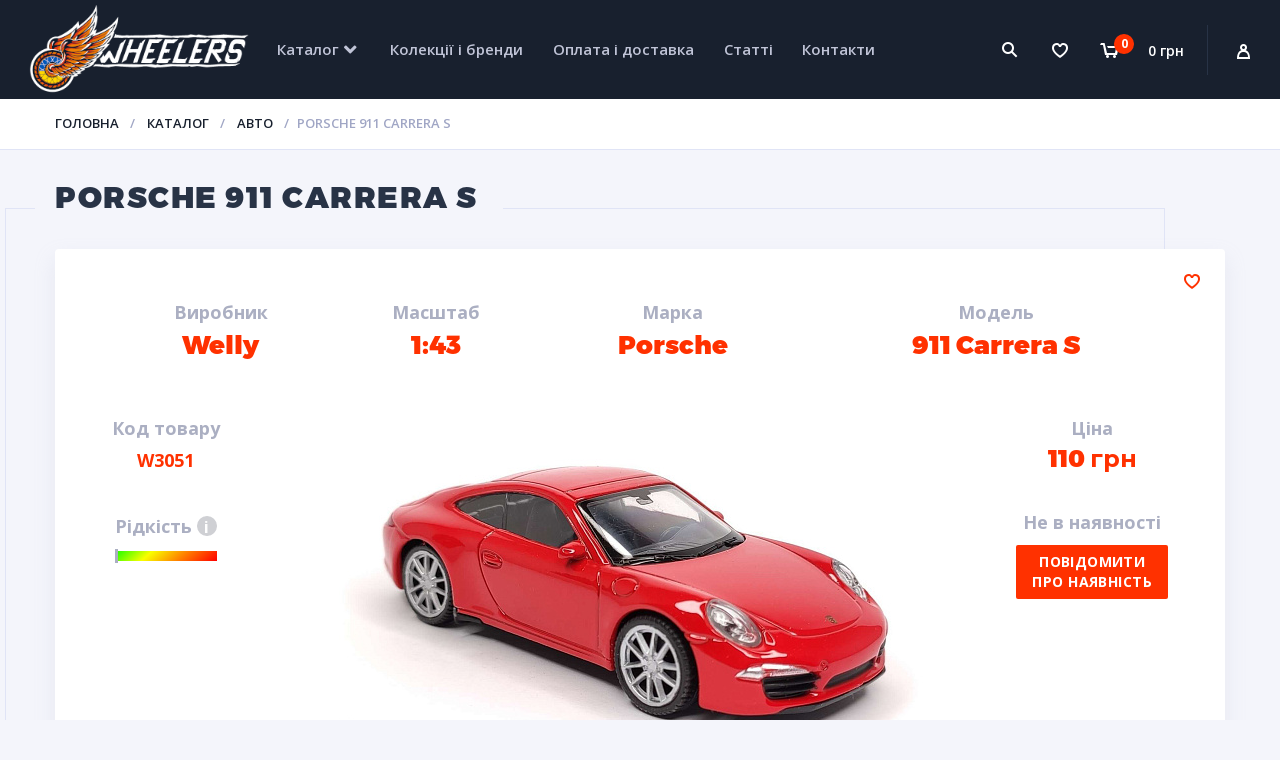

--- FILE ---
content_type: text/html; charset=UTF-8
request_url: https://wheelers.com.ua/product/welly-porsche-911-carrera-s-red/
body_size: 15561
content:
<!doctype html>
<html lang="UK">

<head>
    <title>Замовити модель автомобіля Porsche 911 Carrera S в Україні | Wheelers</title>
    <meta http-equiv="Content-Type" content="text/html; charset=UTF-8" />
<meta name="description" content="Колекційна модель автомобіля Porsche 911 Carrera S в масштабі 1 43 купуй недорого в інтернет-магазині Wheelers ✓ Diecast models ✓ Широкий асортимент ✓ Кращі ціни ✓ Швидка доставка ✓ Висока якість" />
<script data-skip-moving="true">(function(w, d) {var v = w.frameCacheVars = {'CACHE_MODE':'HTMLCACHE','storageBlocks':[],'dynamicBlocks':{'personalBlock':'d41d8cd98f00','FKauiI':'d41d8cd98f00','qepX1R':'6491463d4bad','QfHh6Q':'016ee5bc009e','OQ3k9P':'ce8c8c12ac33','4enrz3':'d41d8cd98f00'},'AUTO_UPDATE':true,'AUTO_UPDATE_TTL':'120','version':'2'};var inv = false;if (v.AUTO_UPDATE === false){if (v.AUTO_UPDATE_TTL && v.AUTO_UPDATE_TTL > 0){var lm = Date.parse(d.lastModified);if (!isNaN(lm)){var td = new Date().getTime();if ((lm + v.AUTO_UPDATE_TTL * 1000) >= td){w.frameRequestStart = false;w.preventAutoUpdate = true;return;}inv = true;}}else{w.frameRequestStart = false;w.preventAutoUpdate = true;return;}}var r = w.XMLHttpRequest ? new XMLHttpRequest() : (w.ActiveXObject ? new w.ActiveXObject("Microsoft.XMLHTTP") : null);if (!r) { return; }w.frameRequestStart = true;var m = v.CACHE_MODE; var l = w.location; var x = new Date().getTime();var q = "?bxrand=" + x + (l.search.length > 0 ? "&" + l.search.substring(1) : "");var u = l.protocol + "//" + l.host + l.pathname + q;r.open("GET", u, true);r.setRequestHeader("BX-ACTION-TYPE", "get_dynamic");r.setRequestHeader("X-Bitrix-Composite", "get_dynamic");r.setRequestHeader("BX-CACHE-MODE", m);r.setRequestHeader("BX-CACHE-BLOCKS", v.dynamicBlocks ? JSON.stringify(v.dynamicBlocks) : "");if (inv){r.setRequestHeader("BX-INVALIDATE-CACHE", "Y");}try { r.setRequestHeader("BX-REF", d.referrer || "");} catch(e) {}if (m === "APPCACHE"){r.setRequestHeader("BX-APPCACHE-PARAMS", JSON.stringify(v.PARAMS));r.setRequestHeader("BX-APPCACHE-URL", v.PAGE_URL ? v.PAGE_URL : "");}r.onreadystatechange = function() {if (r.readyState != 4) { return; }var a = r.getResponseHeader("BX-RAND");var b = w.BX && w.BX.frameCache ? w.BX.frameCache : false;if (a != x || !((r.status >= 200 && r.status < 300) || r.status === 304 || r.status === 1223 || r.status === 0)){var f = {error:true, reason:a!=x?"bad_rand":"bad_status", url:u, xhr:r, status:r.status};if (w.BX && w.BX.ready && b){BX.ready(function() {setTimeout(function(){BX.onCustomEvent("onFrameDataRequestFail", [f]);}, 0);});}w.frameRequestFail = f;return;}if (b){b.onFrameDataReceived(r.responseText);if (!w.frameUpdateInvoked){b.update(false);}w.frameUpdateInvoked = true;}else{w.frameDataString = r.responseText;}};r.send();var p = w.performance;if (p && p.addEventListener && p.getEntries && p.setResourceTimingBufferSize){var e = 'resourcetimingbufferfull';var h = function() {if (w.BX && w.BX.frameCache && w.BX.frameCache.frameDataInserted){p.removeEventListener(e, h);}else {p.setResourceTimingBufferSize(p.getEntries().length + 50);}};p.addEventListener(e, h);}})(window, document);</script>
<script data-skip-moving="true">(function(w, d, n) {var cl = "bx-core";var ht = d.documentElement;var htc = ht ? ht.className : undefined;if (htc === undefined || htc.indexOf(cl) !== -1){return;}var ua = n.userAgent;if (/(iPad;)|(iPhone;)/i.test(ua)){cl += " bx-ios";}else if (/Windows/i.test(ua)){cl += ' bx-win';}else if (/Macintosh/i.test(ua)){cl += " bx-mac";}else if (/Linux/i.test(ua) && !/Android/i.test(ua)){cl += " bx-linux";}else if (/Android/i.test(ua)){cl += " bx-android";}cl += (/(ipad|iphone|android|mobile|touch)/i.test(ua) ? " bx-touch" : " bx-no-touch");cl += w.devicePixelRatio && w.devicePixelRatio >= 2? " bx-retina": " bx-no-retina";var ieVersion = -1;if (/AppleWebKit/.test(ua)){cl += " bx-chrome";}else if (/Opera/.test(ua)){cl += " bx-opera";}else if (/Firefox/.test(ua)){cl += " bx-firefox";}ht.className = htc ? htc + " " + cl : cl;})(window, document, navigator);</script>


<link href="//fonts.googleapis.com/css?family=Open+Sans:400,400italic,600,600italic,700,700italic,300italic,300&amp;subset=latin,cyrillic" type="text/css"  rel="stylesheet" />
<link href="//fonts.googleapis.com/css?family=Montserrat:400,700&amp;subset=latin,cyrillic" type="text/css"  rel="stylesheet" />
<link href="/bitrix/cache/css/ua/wheelers/page_0a153d50dc65b8d9dff3863c52b89e2c/page_0a153d50dc65b8d9dff3863c52b89e2c_v1.css?1765450240523" type="text/css"  rel="stylesheet" />
<link href="/bitrix/cache/css/ua/wheelers/default_ef9397bae75aed7a1aadcb8aef75de0a/default_ef9397bae75aed7a1aadcb8aef75de0a_v1.css?17654502401707" type="text/css"  rel="stylesheet" />
<link href="/bitrix/cache/css/ua/wheelers/template_e0e7eab9d4dadc6faa81f7dcd01ac51b/template_e0e7eab9d4dadc6faa81f7dcd01ac51b_v1.css?1765450240239144" type="text/css"  data-template-style="true" rel="stylesheet" />







<meta http-equiv="X-UA-Compatible" content="IE=edge">
<meta name="viewport" content="width=device-width, initial-scale=1.0">
<link rel="apple-touch-icon" sizes="180x180" href="/inc/img/favicon_ua/apple-touch-icon.png">
<link rel="icon" type="image/png" sizes="32x32" href="/inc/img/favicon_ua/favicon-32x32.png">
<link rel="icon" type="image/png" sizes="16x16" href="/inc/img/favicon_ua/favicon-16x16.png">
<link rel="manifest" href="/inc/img/favicon_ua/site.webmanifest">
<link rel="mask-icon" href="/inc/img/favicon_ua/safari-pinned-tab.svg" color="#5bbad5">
<meta name="msapplication-TileColor" content="#da532c">
<meta name="theme-color" content="#ffffff">
<link rel="canonical" href="https://wheelers.com.ua/product/welly-porsche-911-carrera-s-red/" />
<meta name="og:type" content="product">
<meta name="og:image" content="/upload/iblock/6dd/z3xp6fapjil9rrwclkwe73t50312gyfz.jpg">
<meta name="og:title" content="Замовити модель автомобіля Porsche 911 Carrera S в Україні | Wheelers">
<meta name="og:description" content="Колекційна модель автомобіля Porsche 911 Carrera S в масштабі 1 43 купуй недорого в інтернет-магазині Wheelers ✓ Diecast models ✓ Широкий асортимент ✓ Кращі ціни ✓ Швидка доставка ✓ Висока якість">
<meta name="og:url" content="https://wheelers.com.ua/product/welly-porsche-911-carrera-s-red/">



    <!--[if lt IE 9]>
    <script src="/local/templates/wheelers/js/libs/html5shiv.js" data-skip-moving="true"></script>
    <![endif]-->

    <!-- Global site tag (gtag.js) - Google Analytics -->
            <!-- End Global site tag (gtag.js) - Google Analytics  -->

    <!-- Google Tag Manager -->
        <!-- End Google Tag Manager -->

    <!-- Facebook Pixel Code -->
        <!-- End Facebook Pixel Code -->
</head>

<body class=""
    data-uri="/product/welly-porsche-911-carrera-s-red/" data-sitedir="/">

    <script type="application/ld+json" data-skip-moving="true">
    {"@context":"http:\/\/schema.org","@type":"Product","name":"\u041c\u043e\u0434\u0435\u043b\u044c \u0430\u0432\u0442\u043e\u043c\u043e\u0431\u0456\u043b\u044f Porsche 911 Carrera S 1:43 Welly","image":"https:\/\/wheelers.com.ua\/upload\/iblock\/6dd\/z3xp6fapjil9rrwclkwe73t50312gyfz.jpg","sku":"W3051","description":"\r\n\t \u041c\u0430\u0441\u0448\u0442\u0430\u0431\u043e\u0432\u0430\u043d\u0430 \u0430\u0432\u0442\u043e\u043c\u043e\u0434\u0435\u043b\u044c Porsche 911 Carrera S - \u0446\u0435 \u0434\u0435\u0442\u0430\u043b\u0456\u0437\u043e\u0432\u0430\u043d\u0430 \u043a\u043e\u043f\u0456\u044f \u0441\u043f\u0440\u0430\u0432\u0436\u043d\u044c\u043e\u0433\u043e \u0430\u0432\u0442\u043e\u043c\u043e\u0431\u0456\u043b\u044f, \u0432\u0438\u043a\u043e\u043d\u0430\u043d\u0430 \u0432 \u043c\u0430\u0441\u0448\u0442\u0430\u0431\u0456 1:43.  \u041d\u0430\u043b\u0435\u0436\u0438\u0442\u044c \u0434\u043e \u043a\u043e\u043b\u0435\u043a\u0446\u0456\u0457 \"NEX\", \u0432 \u044f\u043a\u0456\u0439 \u043f\u0440\u0435\u0434\u0441\u0442\u0430\u0432\u043b\u0435\u043d\u0456 \u043d\u0435 \u0442\u0456\u043b\u044c\u043a\u0438 \u043e\u0441\u0442\u0430\u043d\u043d\u0456 \u043d\u043e\u0432\u0438\u043d\u043a\u0438 \u043f\u0440\u043e\u0432\u0456\u0434\u043d\u0438\u0445 \u0430\u0432\u0442\u043e\u043a\u043e\u043d\u0446\u0435\u0440\u043d\u0456\u0432, \u0430 \u0439 \u043a\u043b\u0430\u0441\u0438\u043a\u0430 \u0430\u0432\u0442\u043e\u043f\u0440\u043e\u043c\u0443.\r\n\r\n\t \u041e\u0441\u043e\u0431\u043b\u0438\u0432\u043e\u0441\u0442\u0456 \u043c\u043e\u0434\u0435\u043b\u0456:\r\n\r\n\t\u043c\u0435\u0442\u0430\u043b\u0435\u0432\u0438\u0439 \u043a\u043e\u0440\u043f\u0443\u0441 \u0437 \u043f\u043b\u0430\u0441\u0442\u0438\u043a\u043e\u0432\u0438\u043c\u0438 \u0434\u0435\u0442\u0430\u043b\u044f\u043c\u0438\r\n\t\u0433\u0443\u043c\u043e\u0432\u0456 \u043f\u043e\u043a\u0440\u0438\u0448\u043a\u0438 \u043a\u043e\u043b\u0456\u0441\r\n\t\u0434\u0435\u0442\u0430\u043b\u0456\u0437\u043e\u0432\u0430\u043d\u0438\u0439 \u0456\u043d\u0442\u0435\u0440'\u0454\u0440 \u0430\u0432\u0442\u043e\r\n    \r\n\r\n\t \u0426\u044f \u043c\u043e\u0434\u0435\u043b\u044c \u0432\u0438\u0433\u043e\u0442\u043e\u0432\u043b\u0435\u043d\u0430 \u0437\u00a0\u044f\u043a\u0456\u0441\u043d\u0438\u0445 \u043c\u0430\u0442\u0435\u0440\u0456\u0430\u043b\u0456\u0432 (\u043c\u0435\u0442\u0430\u043b \u0456 \u043f\u043b\u0430\u0441\u0442\u0438\u043a) \u0456 \u0440\u0435\u0430\u043b\u0456\u0437\u043e\u0432\u0430\u043d\u0430 \u0437\u0430 \u043b\u0456\u0446\u0435\u043d\u0437\u0456\u0454\u044e \u0442\u043e\u0440\u0433\u0456\u0432\u0435\u043b\u044c\u043d\u043e\u0457 \u043c\u0430\u0440\u043a\u0438 Welly. \u041a\u043e\u043b\u0435\u043a\u0446\u0456\u0439\u043d\u0456 \u043c\u043e\u0434\u0435\u043b\u0456 Welly \u2013 \u0447\u0443\u0434\u043e\u0432\u0438\u0439 \u043f\u043e\u0434\u0430\u0440\u0443\u043d\u043e\u043a \u043d\u0435 \u043b\u0438\u0448\u0435 \u0434\u043b\u044f \u0434\u0438\u0442\u0438\u043d\u0438, \u0430\u043b\u0435 \u0439 \u0434\u043b\u044f \u0434\u043e\u0440\u043e\u0441\u043b\u043e\u0433\u043e.\r\n","offers":{"@type":"Offer","availability":"http:\/\/schema.org\/OutOfStock","price":110,"priceCurrency":"UAH","seller":{"@type":"Organization","name":"Wheelers"},"url":"https:\/\/wheelers.com.ua\/product\/welly-porsche-911-carrera-s-red\/"},"brand":"Welly"}</script>

    <!-- Facebook Pixel Code -->
    <noscript><img src="https://www.facebook.com/tr?id=268778721925694&ev=PageView&noscript=1" height="1" width="1"
            style="display:none" alt="facebook-pixel" /></noscript>
    <!-- End Facebook Pixel Code -->

    <!-- Google Tag Manager (noscript) -->
    <noscript><iframe src="https://www.googletagmanager.com/ns.html?id=GTM-PS7GG34" height="0" width="0"
            style="display:none;visibility:hidden"></iframe></noscript>
    <!-- End Google Tag Manager (noscript) -->

    <div class="main-root">
        <div class="main-content">
            <div class="wheelers-loader full">
                <div class="layer layer1"></div>
                <div class="layer layer2 rotating"></div>
                <div class="layer layer3"></div>
            </div>

            
            <div class="header">
                    <span class="header-menutoggle" id="header-menutoggle">
        Меню    </span>
                <div class="header-info">
                    <div id="bxdynamic_personalBlock_start" style="display:none"></div><div id="bxdynamic_personalBlock_end" style="display:none"></div>                    <div id="bxdynamic_FKauiI_start" style="display:none"></div><div id="bxdynamic_FKauiI_end" style="display:none"></div>                        <a href="javascript:void(0)" class="header-favorites">
        <p class="header-favorites-count">
            <img src="/local/templates/wheelers/img/favorites.png" alt="Favourites" width="16" height="15">
        </p>
    </a>
                        <span class="header-searchbtn open" id="header-searchbtn-open"></span>
                    <form action="/catalog/" class="header-search" id="header-search">
    <span class="header-searchbtn close" id="header-searchbtn-close"></span>
    <input type="text" name="q" placeholder="Пошук">
    <button type="submit"><i class="fa fa-search"></i></button>
</form>                </div>

                <p class="header-logo">
        <a href="/">
        
                    <img src="/inc/img/logo/full1_300_ua.png" width="300" height="121"
                 alt="Wheelers"                >
        
            </a>
</p>
                <nav id="top-menu">
    <ul>
                                                <li class="has-child">
                                            <a href="/catalog/">Каталог</a>
                                        <i class="fa fa-angle-down"></i>
                    <ul>
    
                    
                                                            <li>
                                            <a href="/catalog/moto/">Мото</a>
                                    </li>
                    
                                                            <li class="has-child">
                                            <a href="/catalog/auto/">Авто</a>
                                        <i class="fa fa-angle-down"></i>
                    <ul>
    
                    
                                                            <li>
                                            <a href="/catalog/auto/assembly-line/">Assembly Line</a>
                                    </li>
                    
                                                            <li>
                                            <a href="/catalog/auto/formula-one/">Формула-1</a>
                                    </li>
                    
                                </ul></li>                            <li>
                                            <a href="/catalog/pickup/">Пікапи</a>
                                    </li>
                    
                                                            <li>
                                            <a href="/catalog/trucks/">Траки</a>
                                    </li>
                    
                                                            <li>
                                            <a href="/catalog/scooters/">Скутери</a>
                                    </li>
                    
                                                            <li>
                                            <a href="/catalog/quadro/">Квадро</a>
                                    </li>
                    
                                                            <li>
                                            <a href="/catalog/bus/">Автобуси</a>
                                    </li>
                    
                                                            <li>
                                            <a href="/catalog/trams/">Трамваї</a>
                                    </li>
                    
                                                            <li class="has-child">
                                            <a href="/catalog/farming/">Агротехніка</a>
                                        <i class="fa fa-angle-down"></i>
                    <ul>
    
                    
                                                            <li>
                                            <a href="/catalog/farming/combines/">Комбайни</a>
                                    </li>
                    
                                                            <li>
                                            <a href="/catalog/farming/tractors/">Трактори</a>
                                    </li>
                    
                                </ul></li>                            <li class="has-child">
                                            <a href="/catalog/special/">Спецтехніка</a>
                                        <i class="fa fa-angle-down"></i>
                    <ul>
    
                    
                                                            <li>
                                            <a href="/catalog/special/excavators/">Екскаватори</a>
                                    </li>
                    
                                                            <li>
                                            <a href="/catalog/special/loaders/">Навантажувачі</a>
                                    </li>
                    
                                                            <li>
                                            <a href="/catalog/special/dump-trucks/">Самоскиди</a>
                                    </li>
                    
                                </ul></li>                            <li class="has-child">
                                            <a href="/catalog/damage/">Уцінка</a>
                                        <i class="fa fa-angle-down"></i>
                    <ul>
    
                    
                                                            <li>
                                            <a href="/catalog/damage/d-auto/">Авто</a>
                                    </li>
                    
                                                            <li>
                                            <a href="/catalog/damage/d-bus/">Автобуси</a>
                                    </li>
                    
                                                            <li>
                                            <a href="/catalog/damage/d-moto/">Мото</a>
                                    </li>
                    
                                                            <li>
                                            <a href="/catalog/damage/d-pickup/">Пікапи</a>
                                    </li>
                    
                                                            <li>
                                            <a href="/catalog/damage/d-trucks/">Траки</a>
                                    </li>
                    
                                </ul></li></ul></li>                            <li>
                                            <a href="/collections/">Колекції і бренди</a>
                                    </li>
                    
                                                            <li>
                                            <a href="/payment-delivery/">Оплата і доставка</a>
                                    </li>
                    
                                                            <li>
                                            <a href="/articles/">Статті</a>
                                    </li>
                    
                                                            <li>
                                            <a href="/contacts/">Контакти</a>
                                    </li>
                    
                                </ul>
</nav>            </div>

            <div class="b-crumbs-wrap ">
    <div class="cont b-crumbs">
        <ul class="bread" itemscope itemtype="https://schema.org/BreadcrumbList">
			<li class="bx-breadcrumb-item" itemprop="itemListElement" itemscope itemtype="https://schema.org/ListItem">
				<a href="/" title="Головна" itemprop="item">
					Головна
				    <meta itemprop="name" content="Головна">
				</a>
				<meta itemprop="position" content="1">
			</li>
			<li class="bx-breadcrumb-item" itemprop="itemListElement" itemscope itemtype="https://schema.org/ListItem">
				<a href="/catalog/" title="Каталог" itemprop="item">
					Каталог
				    <meta itemprop="name" content="Каталог">
				</a>
				<meta itemprop="position" content="2">
			</li>
			<li class="bx-breadcrumb-item" itemprop="itemListElement" itemscope itemtype="https://schema.org/ListItem">
				<a href="/catalog/auto/" title="Авто" itemprop="item">
					Авто
				    <meta itemprop="name" content="Авто">
				</a>
				<meta itemprop="position" content="3">
			</li><li><span>Porsche 911 Carrera S</span></li></ul>            </div>
</div>
<div class="cont maincont">
    <h1><span>Porsche 911 Carrera S</span></h1>
    <span class="maincont-line1"></span>
    <span class="maincont-line2"></span>

    

<div class="prodv">
    <span class="fav-btn" data-id="3051"></span>
    <p class="prodv-img mobile">
        <img alt="Porsche 911 Carrera S" class="gallery-open lazy" src="/upload/resize_cache/iblock/6dd/618_618_1/z3xp6fapjil9rrwclkwe73t50312gyfz.jpg" srcset="/inc/img/holder.png" data-srcset="/upload/resize_cache/iblock/6dd/618_618_1/z3xp6fapjil9rrwclkwe73t50312gyfz.jpg" decoding="async" width="618" height="364">                    <span class="more-photo-btn gallery-open">
                <i class="more-photo-icon"></i>
                більше фото            </span>
            </p>
            <div class="prodv-props">
            <div class="prodv-prop-wrap manufacturer">
                <p>Виробник</p>
                <p class="prodv-prop less">
                    Welly                </p>
            </div>
            <div class="prodv-prop-wrap scale">
                <p>Масштаб</p>
                <p class="prodv-prop less">
                    1:43                </p>
            </div>
            <div class="prodv-prop-wrap model-brand">
                <p>Марка</p>
                <p class="prodv-prop less">
                    Porsche                </p>
            </div>
            <div class="prodv-prop-wrap model">
                <p>Модель</p>
                <p class="prodv-prop less">
                    911 Carrera S                </p>
            </div>
        </div>
        <div class="model-wrap left">
        <div class="prodv-rating art-code">
            <p>Код товару</p>
            <p class="prod-rating">
                W3051            </p>
        </div>
        <div class="prodv-colors model-rare-wrap">
            <p>
                Рідкість                <span class="info-icon rare-tooltip" title="Розповсюджений">i</span>
            </p>
            <div class="model-rare">
                <div class="rare-bar">
                                            <span class="rare-bar-pinter" style="left: 0%"></span>
                                    </div>
            </div>
        </div>
    </div>
    <div class="model-wrap right">
        <div class="prodv-rating price-block">
            <p>Ціна</p>
                            <p class="price-value">
                    110                    <span>грн</span>
                </p>
                                    </div>
        <div id="bxdynamic_qepX1R_start" style="display:none"></div>                    <div class="prodv-colors quantity-wrap out-of-stock">
                <span class="out-of-stock-mess">
                    Не в наявності                </span>
                                    <button type="button" class="prodv-add login-btn inited">
                        Повідомити про наявність                    </button>
                            </div>
                <div id="bxdynamic_qepX1R_end" style="display:none"></div>    </div>
    <p class="prodv-img desktop">
        <img alt="Porsche 911 Carrera S" class="gallery-open lazy lazy" src="/upload/resize_cache/iblock/6dd/618_618_1/z3xp6fapjil9rrwclkwe73t50312gyfz.jpg" srcset="/inc/img/holder.png" data-srcset="/upload/resize_cache/iblock/6dd/618_618_1/z3xp6fapjil9rrwclkwe73t50312gyfz.jpg" decoding="async" width="618" height="364">                    <span class="more-photo-btn gallery-open">
                <i class="more-photo-icon"></i>
                більше фото            </span>
            </p>
    <div id="bxdynamic_QfHh6Q_start" style="display:none"></div>    
    

    <div id="bxdynamic_QfHh6Q_end" style="display:none"></div></div>
    <div class="gallery-resources">
                    <a class="fancy-img" data-fancybox-group="gallery" href="/upload/resize_cache/iblock/f45/1080_1080_18e178413d5050768d5cbf78ac04f05f3/t5gtb9003l9x868f2l3xwrqrr71xg8j3.jpg"></a>
                    <a class="fancy-img" data-fancybox-group="gallery" href="/upload/resize_cache/iblock/d4b/1080_1080_18e178413d5050768d5cbf78ac04f05f3/d4ba9c3f1a90104a15035adace9bf8fe.jpg"></a>
                    <a class="fancy-img" data-fancybox-group="gallery" href="/upload/resize_cache/iblock/d70/1080_1080_18e178413d5050768d5cbf78ac04f05f3/wurorna9mwha6vmiassb801f82g1qe5g.jpg"></a>
                    <a class="fancy-img" data-fancybox-group="gallery" href="/upload/resize_cache/iblock/662/1080_1080_18e178413d5050768d5cbf78ac04f05f3/66248cd8a56c1e6ecf3263b9981adf9e.jpg"></a>
                    <a class="fancy-img" data-fancybox-group="gallery" href="/upload/resize_cache/iblock/a79/1080_1080_18e178413d5050768d5cbf78ac04f05f3/870h74hn958fxvc6c3q1xwdj5yqpyv7h.jpg"></a>
                    <a class="fancy-img" data-fancybox-group="gallery" href="/upload/resize_cache/iblock/4e1/1080_1080_18e178413d5050768d5cbf78ac04f05f3/uy1lz736pj4m8besh4eo1sqw9fznde66.jpg"></a>
                    <a class="fancy-img" data-fancybox-group="gallery" href="/upload/resize_cache/iblock/1d7/1080_1080_18e178413d5050768d5cbf78ac04f05f3/shc4d60lktff1a2d4x34er5y706qmk83.jpg"></a>
                    <a class="fancy-img" data-fancybox-group="gallery" href="/upload/resize_cache/iblock/87e/1080_1080_18e178413d5050768d5cbf78ac04f05f3/87e15058c571a048f3986ff6972cfb9c.jpg"></a>
            </div>
<div class="prod-tabs-wrap">
    <ul class="prod-tabs">
        <li data-prodtab-num="1" id="prod-desc" class="active">
            <span data-prodtab="#prod-tab-1">
                Опис            </span>
        </li>
        <li data-prodtab-num="2" id="prod-props">
            <span data-prodtab="#prod-tab-2">
                Характеристики            </span>
        </li>
    </ul>
    <div class="prod-tab-cont">
        <div class="prod-tab prod-tab-desc text-block" id="prod-tab-1">
                        <p>
	 Масштабована автомодель Porsche 911 Carrera S - це деталізована копія справжнього автомобіля, виконана в масштабі 1:43.  Належить до колекції "NEX", в якій представлені не тільки останні новинки провідних автоконцернів, а й класика автопрому.
</p>
<p>
	 Особливості моделі:
</p>
<ul>
	<li>металевий корпус з пластиковими деталями</li>
	<li>гумові покришки коліс</li>
	<li>деталізований інтер'єр авто</li>
    </ul>
<p>
</p>
<p>
	 Ця модель виготовлена з якісних матеріалів (метал і пластик) і реалізована за ліцензією торгівельної марки Welly. Колекційні моделі Welly – чудовий подарунок не лише для дитини, але й для дорослого.
</p>        </div>
        <div class="prod-tab" id="prod-tab-2">
            <dl class="prod-tab-props">
                                    <div>
                        <dt>Виробник:</dt>
                        <dd>Welly</dd>
                    </div>
                                    <div>
                        <dt>Колекція:</dt>
                        <dd>NEX</dd>
                    </div>
                                    <div>
                        <dt>Масштаб:</dt>
                        <dd>1:43</dd>
                    </div>
                                    <div>
                        <dt>Рік випуску:</dt>
                        <dd>2020</dd>
                    </div>
                                    <div>
                        <dt>Марка:</dt>
                        <dd>Porsche</dd>
                    </div>
                                    <div>
                        <dt>Модель:</dt>
                        <dd>911 Carrera S</dd>
                    </div>
                                    <div>
                        <dt>Упаковка:</dt>
                        <dd>Так</dd>
                    </div>
                                    <div>
                        <dt>Підставка:</dt>
                        <dd>Ні</dd>
                    </div>
                                    <div>
                        <dt>Розміри моделі:</dt>
                        <dd>~ 10.5см x 4.5см x 3см</dd>
                    </div>
                                    <div>
                        <dt>Розміри упаковки:</dt>
                        <dd>~ 13см x 5.5см x 6.5см (90г)</dd>
                    </div>
                            </dl>
        </div>
    </div>
</div>

</div>
<div id="bxdynamic_OQ3k9P_start" style="display:none"></div><div class="populars-wrap">
    <div class="cont populars">
                    <h2>Інші моделі колекції</h2>
                        <div class="populars-list">
            <div class="catalog-item popular" id="bx_3966226736_3062">
    


<div class="catalog-item-labels">
            <span class="scale-label">1:36</span>
        </div>
    <span class="fav-btn" data-id="3062"></span>
    <a href="/product/welly-hummer-h3-silver/" class="popular-link">
        <p class="popular-img">
            <img alt="Hummer H3" src="/upload/resize_cache/iblock/571/388_234_1/5717cddc71360820520602b18740113b.jpg" class="lazy" srcset="/inc/img/holder.png" data-srcset="/upload/resize_cache/iblock/571/388_234_1/5717cddc71360820520602b18740113b.jpg" decoding="async" width="332" height="233">        </p>
        <h3>
            <span>
                                                            Hummer                                                                <br>
                                                                H3                                                </span>
        </h3>
    </a>
    <p class="popular-info catalog-basket-buttons">
                                    <a href="/catalog/auto/welly/" class="popular-categ">
                    Welly                </a>
                                                        <span class="popular-price">214 грн</span>
                                        <span data-id="3062" class="popular-add add-to-basket">
                + В кошик            </span>
            <span class="popular-add go-to-basket">
                В кошику            </span>

                <span class="popular-categ small">
            &nbsp;        </span>
    </p>
</div>        </div>
                <span class="popular-line1"></span>
        <span class="popular-line2"></span>
    </div>
</div><div id="bxdynamic_OQ3k9P_end" style="display:none"></div>	<div class="getspec-wrap">
    <div class="cont getspec">
        <div class="getspec-cont">
                            <h3>Вже скоро...</h3>
                                        <p>НОВІ СЕРІЇ ВЖЕ В ДОРОЗІ!</p>
                                            <form method="post" class="subscribe-form form-validate">
        <input type="hidden" name="rubric" value="1">
        <input type="hidden" name="subscription" value="Y">
        <input data-required data-email type="text" placeholder="Email" name="email">
        <input type="submit" value="Підписатись">
    </form>
                                </div>
                                    <a href="/catalog/" class="getspec-img">
                    <img alt="Вже скоро..." src="/inc/img/banners/trucks.png" class="lazy" srcset="/inc/img/holder.png" data-srcset="/inc/img/banners/trucks.png" decoding="async" width="846" height="318">                </a>
                        </div>
</div>
        
            </div>

    <footer class="footer">
        <div class="cont footer-top">
            <div class="footer-menu">
            <p>Каталог</p>
        <ul>
                                <li>
                                    <a href="/catalog/moto/">Мото</a>
                            </li>
                                <li>
                                    <a href="/catalog/auto/">Авто</a>
                            </li>
                                <li>
                                    <a href="/catalog/pickup/">Пікапи</a>
                            </li>
                                <li>
                                    <a href="/catalog/trucks/">Траки</a>
                            </li>
                                <li>
                                    <a href="/catalog/scooters/">Скутери</a>
                            </li>
                                <li>
                                    <a href="/catalog/quadro/">Квадро</a>
                            </li>
                                <li>
                                    <a href="/catalog/bus/">Автобуси</a>
                            </li>
                                <li>
                                    <a href="/catalog/trams/">Трамваї</a>
                            </li>
                                <li>
                                    <a href="/catalog/farming/">Агротехніка</a>
                            </li>
                                <li>
                                    <a href="/catalog/special/">Спецтехніка</a>
                            </li>
                                <li>
                                    <a href="/catalog/damage/">Уцінка</a>
                            </li>
            </ul>
</div>
<div class="footer-menu">
            <p>Інформація</p>
        <ul>
                                <li>
                                    <a href="/about/">Про нас</a>
                            </li>
                                <li>
                                    <a href="/articles/">Статті</a>
                            </li>
                                <li>
                                    <a href="/contacts/">Контакти</a>
                            </li>
                                <li>
                                    <a href="/payment-delivery/">Оплата і доставка</a>
                            </li>
                                <li>
                                    <a href="/return/">Повернення і обмін</a>
                            </li>
                                <li>
                                    <a href="/privacy-policy/">Політика конфіденційності</a>
                            </li>
            </ul>
</div>

            <div class="footer-info">
                <div class="footer-msg">
                    Маєте запитання? <span class="callback callback-link">Напишіть нам</span>                </div>
                    <form method="post" class="subscribe-form form-validate">
        <input type="hidden" name="sessid" id="sessid" value="" />        <input type="hidden" name="rubric" value="1">
        <input type="hidden" name="subscription" value="Y">
        <input data-required data-email type="text" placeholder="Email" name="email">
        <input type="submit" value="Підписатись">
    </form>

                <ul class="footer-social">
            <li>
            <a rel="nofollow" target="_blank" href="https://telegram.me/wheelers_ukraine">
                <i class="fab fa-telegram-plane"></i>
            </a>
        </li>
            <li>
            <a rel="nofollow" target="_blank" href="https://www.instagram.com/wheelers.ukraine/">
                <i class="fab fa-instagram"></i>
            </a>
        </li>
            <li>
            <a rel="nofollow" target="_blank" href="viber://chat/?number=+380976613131">
                <i class="fab fa-viber"></i>
            </a>
        </li>
                <li>
                            <div>
                    <a rel="nofollow" href="tel:+380976613131">
                        +38 097 661 31 31 
                    </a>
                                            <small>моделі мото</small>
                                    </div>
                                        <div>
                    <a rel="nofollow" href="tel:+380936613131">
                        +38 093 661 31 31 
                    </a>
                                            <small>моделі авто</small>
                                    </div>
                    </li>
    </ul>
            </div>
        </div>
        <div class="copyright">
            <p class="cont">© 2020 Wheelers, All Right Reserved</p>
        </div>
    </footer>
</div>

<div id="notificate-popup" class="modal-form">
    <p class="modal-form-ttl title"></p>
    <p class="modal-form-ttl text"></p>
</div>

<div id="login-form" class="modal-form">
    <p class="modal-form-ttl">
    Авторизація <span class="div">/</span> Реєстрація</p>
<p class="modal-form-ttl error-message"></p>
    <form method="post" data-ajax-action="/inc/signin.php" class="form-validate login-form">
        <input type="hidden" name="sessid" id="sessid_1" value="" />        <input type="hidden" name="SMS_SIGNIN" value="Y">
        <div class="phone-control">
            <input data-required data-mask="phone" type="text" placeholder="Телефон" name="PHONE" class="phone">
            <button type="button" disabled data-timeout="60">
                Отримати код            </button>
        </div>
        <input data-required="" type="text" placeholder="Код з смс" name="CODE">
        <input type="submit" value="Вхід" disabled>
    </form>
</div>

<div id="login-order-form" class="modal-form">
    <p class="modal-form-ttl">
    Підтвердження телефону</p>
<p class="modal-form-ttl text">
    На номер телефону <span class="phone-number"></span> було відправлено код для підтвердження. Введіть його в полі нижче:</p>
<p class="modal-form-ttl error-message"></p>
<form method="post" data-ajax-action="/inc/signin.php" class="form-validate login-order-form">
    <input type="hidden" name="sessid" id="sessid_2" value="" />    <input type="hidden" name="SMS_SIGNIN" value="Y">
    <input type="hidden" name="PHONE" value="">
    <input type="hidden" name="EMAIL" value="">
    <input type="hidden" name="FULL_NAME" value="">
    <div class="sms-code-control">
        <input data-required="" type="text" placeholder="Код з смс" name="CODE">
        <button type="button" disabled data-timeout="60">
            Отримати код        </button>
    </div>
    <p class="dont-receive disabled">
        <a href="jsavascript:void(0)">Не отримали смс?</a>
    </p>
    <input type="submit" value="Продовжити" disabled>
</form>
</div>

<div id="modal-form" class="modal-form">
    <div id="bxdynamic_4enrz3_start" style="display:none"></div><div id="bxdynamic_4enrz3_end" style="display:none"></div></div><script>if(!window.BX)window.BX={};if(!window.BX.message)window.BX.message=function(mess){if(typeof mess==='object'){for(let i in mess) {BX.message[i]=mess[i];} return true;}};</script>
<script>(window.BX||top.BX).message({'JS_CORE_LOADING':'Завантаження...','JS_CORE_WINDOW_CLOSE':'Закрити','JS_CORE_WINDOW_EXPAND':'Розгорнути','JS_CORE_WINDOW_NARROW':'Згорнути у вікно','JS_CORE_WINDOW_SAVE':'Зберегти','JS_CORE_WINDOW_CANCEL':'Скасувати','JS_CORE_H':'г','JS_CORE_M':'хв','JS_CORE_S':'с','JS_CORE_NO_DATA':'— Немає даних —','JSADM_AI_HIDE_EXTRA':'Приховати зайві','JSADM_AI_ALL_NOTIF':'Показати всі','JSADM_AUTH_REQ':'Потрібна авторизація!','JS_CORE_WINDOW_AUTH':'Увійти','JS_CORE_IMAGE_FULL':'Повний розмір','JS_CORE_WINDOW_CONTINUE':'Продовжити'});</script><script src="/bitrix/js/main/core/core.min.js?1702922077221146"></script><script>BX.setJSList(['/bitrix/js/main/core/core_ajax.js','/bitrix/js/main/core/core_promise.js','/bitrix/js/main/polyfill/promise/js/promise.js','/bitrix/js/main/loadext/loadext.js','/bitrix/js/main/loadext/extension.js','/bitrix/js/main/polyfill/promise/js/promise.js','/bitrix/js/main/polyfill/find/js/find.js','/bitrix/js/main/polyfill/includes/js/includes.js','/bitrix/js/main/polyfill/matches/js/matches.js','/bitrix/js/ui/polyfill/closest/js/closest.js','/bitrix/js/main/polyfill/fill/main.polyfill.fill.js','/bitrix/js/main/polyfill/find/js/find.js','/bitrix/js/main/polyfill/matches/js/matches.js','/bitrix/js/main/polyfill/core/dist/polyfill.bundle.js','/bitrix/js/main/core/core.js','/bitrix/js/main/polyfill/intersectionobserver/js/intersectionobserver.js','/bitrix/js/main/lazyload/dist/lazyload.bundle.js','/bitrix/js/main/polyfill/core/dist/polyfill.bundle.js','/bitrix/js/main/parambag/dist/parambag.bundle.js']);
</script>
<script>(window.BX||top.BX).message({'LANGUAGE_ID':'ua','FORMAT_DATE':'DD.MM.YYYY','FORMAT_DATETIME':'DD.MM.YYYY HH:MI:SS','COOKIE_PREFIX':'BITRIX_SM','SERVER_TZ_OFFSET':'10800','UTF_MODE':'Y','SITE_ID':'ua','SITE_DIR':'/'});</script><script  src="/bitrix/cache/js/ua/wheelers/kernel_main/kernel_main_v1.js?1765622167193612"></script>
<script src="/bitrix/js/ui/dexie/dist/dexie3.bundle.min.js?170292184088274"></script>
<script src="/bitrix/js/main/core/core_ls.min.js?16690727217365"></script>
<script src="/bitrix/js/main/core/core_frame_cache.min.js?170292208011307"></script>
<script src="/bitrix/js/main/jquery/jquery-1.12.4.min.js?170292076697163"></script>
<script>BX.setJSList(['/bitrix/js/main/core/core_fx.js','/bitrix/js/main/pageobject/pageobject.js','/bitrix/js/main/core/core_window.js','/bitrix/js/main/date/main.date.js','/bitrix/js/main/core/core_date.js','/bitrix/js/main/dd.js','/bitrix/js/main/core/core_uf.js','/bitrix/js/main/core/core_dd.js','/bitrix/js/main/core/core_tooltip.js','/bitrix/js/main/session.js','/bitrix/js/main/utils.js','/local/templates/wheelers/js/libs/jquery.session.min.js','/local/templates/wheelers/js/libs/jquery.lazy.min.js','/local/templates/wheelers/js/libs/fancybox/fancybox.min.js','/local/templates/wheelers/js/libs/fancybox/helpers/jquery.fancybox-thumbs.js','/local/templates/wheelers/js/libs/jquery.validate.min.js','/local/templates/wheelers/js/libs/jquery.inputmask.min.js','/local/templates/wheelers/js/libs/masonry.pkgd.min.js','/local/templates/wheelers/js/libs/jquery.flexslider.min.js','/local/templates/wheelers/js/Controllers/SiteController.js','/local/templates/wheelers/js/services/GoogleAnalyticsService.js','/local/templates/wheelers/js/Controllers/Sale/SaleBasketController.js','/local/templates/wheelers/js/Controllers/Sale/WelcomeDiscountController.js','/local/templates/wheelers/js/Controllers/FormController.js','/local/templates/wheelers/js/Controllers/Form/FormFeedbackController.js','/local/templates/wheelers/js/Controllers/Form/FormSubscribeController.js','/local/templates/wheelers/js/Controllers/Form/FormSigninController.js','/local/templates/wheelers/js/Controllers/Form/FormSigninOrderController.js','/local/templates/wheelers/js/Controllers/Form/FormValidateController.js','/local/templates/wheelers/js/Controllers/Catalog/CatalogProductFavouriteController.js','/local/templates/wheelers/js/Controllers/PopupController.js','/local/templates/wheelers/js/Controllers/Popup/PopupNotificationController.js','/local/templates/wheelers/js/models/Product.js','/local/templates/wheelers/js/models/Purchase.js','/local/templates/wheelers/js/general.js','/local/templates/wheelers/js/libs/tooltipster/tooltipster.bundle.js','/local/templates/wheelers/js/Controllers/Catalog/CatalogProductSubscribeController.js','/local/templates/wheelers/js/Controllers/Popup/PopupGalleryController.js','/local/templates/wheelers/js/pages/catalogElement.js','/local/templates/wheelers/components/wheelers/catalog.item.labels/.default/script.js']);</script>
<script>BX.setCSSList(['/local/templates/wheelers/components/bitrix/catalog.element/general/style.css','/local/templates/wheelers/css/libs/font-awesome5.css','/local/templates/wheelers/css/libs/jquery.fancybox.css','/local/templates/wheelers/css/style.css','/local/templates/wheelers/css/media.css','/local/templates/wheelers/css/dev.css','/local/templates/wheelers/components/wheelers/sms.signin/popup/style.css','/local/templates/wheelers/components/wheelers/sms.signin/order/style.css','/local/templates/wheelers/css/libs/tooltipster/tooltipster.bundle.css','/local/templates/wheelers/css/libs/flexslider.css','/local/templates/wheelers/components/wheelers/catalog.item.labels/.default/style.css']);</script>
<script>
					(function () {
						"use strict";

						var counter = function ()
						{
							var cookie = (function (name) {
								var parts = ("; " + document.cookie).split("; " + name + "=");
								if (parts.length == 2) {
									try {return JSON.parse(decodeURIComponent(parts.pop().split(";").shift()));}
									catch (e) {}
								}
							})("BITRIX_CONVERSION_CONTEXT_ua");

							if (cookie && cookie.EXPIRE >= BX.message("SERVER_TIME"))
								return;

							var request = new XMLHttpRequest();
							request.open("POST", "/bitrix/tools/conversion/ajax_counter.php", true);
							request.setRequestHeader("Content-type", "application/x-www-form-urlencoded");
							request.send(
								"SITE_ID="+encodeURIComponent("ua")+
								"&sessid="+encodeURIComponent(BX.bitrix_sessid())+
								"&HTTP_REFERER="+encodeURIComponent(document.referrer)
							);
						};

						if (window.frameRequestStart === true)
							BX.addCustomEvent("onFrameDataReceived", counter);
						else
							BX.ready(counter);
					})();
				</script>
<script  src="/bitrix/cache/js/ua/wheelers/template_8983a4e075832cedc06837dd9b83e267/template_8983a4e075832cedc06837dd9b83e267_v1.js?1765450240335457"></script>
<script  src="/bitrix/cache/js/ua/wheelers/default_1f1928c90aebd0ae650c10f3a1819957/default_1f1928c90aebd0ae650c10f3a1819957_v1.js?1765450240802"></script>


<script async src="https://www.googletagmanager.com/gtag/js?id=UA-211655272-1"></script>
<script>
    window.dataLayer = window.dataLayer || [];

    function gtag() {
        dataLayer.push(arguments);
    }
    gtag('js', new Date());

    gtag('config', 'UA-211655272-1');
    </script>
<script>
    (function(w, d, s, l, i) {
        w[l] = w[l] || [];
        w[l].push({
            'gtm.start': new Date().getTime(),
            event: 'gtm.js'
        });
        var f = d.getElementsByTagName(s)[0],
            j = d.createElement(s),
            dl = l != 'dataLayer' ? '&l=' + l : '';
        j.async = true;
        j.src =
            'https://www.googletagmanager.com/gtm.js?id=' + i + dl;
        f.parentNode.insertBefore(j, f);
    })(window, document, 'script', 'dataLayer', 'GTM-PS7GG34');
    </script>
<script>
    ! function(f, b, e, v, n, t, s) {
        if (f.fbq) return;
        n = f.fbq = function() {
            n.callMethod ?
                n.callMethod.apply(n, arguments) : n.queue.push(arguments)
        };
        if (!f._fbq) f._fbq = n;
        n.push = n;
        n.loaded = !0;
        n.version = '2.0';
        n.queue = [];
        t = b.createElement(e);
        t.async = !0;
        t.src = v;
        s = b.getElementsByTagName(e)[0];
        s.parentNode.insertBefore(t, s)
    }(window, document, 'script',
        'https://connect.facebook.net/en_US/fbevents.js');
    fbq('init', '268778721925694');
    fbq('track', 'PageView');
    </script>
<script>
        BX.message({'CATALOG_ITEM_LABEL_SHOWCASE_TOOLTIP':'<b>Вітринна модель<\/b><br>\nНа модель діє знижка <b>-5%<\/b>.<br>\nТовар розпаковувався для фото.','CATALOG_ITEM_LABEL_DISCONTINUED_TOOLTIP':'<b>Знято з виробництва<\/b><br>\nДана модель більше не випускається, її кількість обмежена.<br>\nМоже містити незначні недоліки у зв\'язку з тривалим зберіганням.','CATALOG_ITEM_LABEL_DAMAGE_DISCOUNT_TOOLTIP':'<b>Уцінка<\/b><br>\nМодель або її упаковка має пошкодження/дефекти.<br>\nБільше інформації в описі товару та на фото.','CATALOG_ITEM_LABEL_BLACK_FRIDAY_TOOLTIP':'<b>Black Friday<\/b><br>\nЗнижки до <b>-30%<\/b><br>\nна моделі чорного кольору'});
    </script><script>
    BX.message({
        'GENERAL_MAX_QUANTITY_ERROR': 'Доступна кількість товару - #MAX# шт.',
        'CATALOG_SUBSCRIBE_SUCCESS': 'Ви успішно підписані',
    });
</script><script>
    $(document).ready(function() {
        const product = new Product({'id':'3051','name':'Porsche 911 Carrera S','category':'Авто','brand':'Welly','price':'110','currency':'UAH'});
        GoogleAnalytics.sendAction(GoogleAnalytics.tags.SHOW_DETAIL, {
            products: [product]
        });
    });
</script><script>
    BX.message({
        'MAIN_SIGN_UP_TITLE': 'Підписка',
        'MAIN_SIGN_UP_SUCCESS': 'Ви успішно підписались на розсилку.',
    });
</script><script>
    BX.message({
        'SIGNIN_POPUP_SIGNIN_TITLE': 'Авторизація',
    });
</script><script>
    BX.message({
        'SIGNIN_ORDER_TITLE': 'Підтвердження телефону',
    });
</script><script>
    BX.message({'ERROR_TITLE':'Помилка','REQUEST_ERROR':'Помилка відправки запиту.<br>\nЗверніться, будь ласка, до адміністрації сайту.<br>\n<a href=\"javascript:void(0)\" class=\"callback\">Напишіть нам<\/a>','ADD_TO_BASKET_SUCCESS':'Товар додано до кошику','GO_TO_BASKET':'<a href=\"/cart/\" class=\"go-to-basket-btn\">Перейти до замовлення<\/a>','FORGOT_TITLE':'Відновлення паролю','MENU':'Меню','CLOSE':'Закрити'});
</script>
</body>
</html><!--cbeae85eeab805ad2372ecb2a8ac1124-->

--- FILE ---
content_type: text/css
request_url: https://wheelers.com.ua/bitrix/cache/css/ua/wheelers/page_0a153d50dc65b8d9dff3863c52b89e2c/page_0a153d50dc65b8d9dff3863c52b89e2c_v1.css?1765450240523
body_size: -117
content:


/* Start:/local/templates/wheelers/components/bitrix/catalog.element/general/style.min.css?1705945350301*/
.damage-description{display:flex;margin:0 0 15px 0;border:1px solid #f83103;border-radius:6px;padding:7px 5px 5px;background:#f831032b}.damage-description .damage-description-left{padding:10px;display:flex}.damage-description .damage-description-right>:last-child{margin:0}.damage-title{display:block}
/* End */
/* /local/templates/wheelers/components/bitrix/catalog.element/general/style.min.css?1705945350301 */


--- FILE ---
content_type: text/css
request_url: https://wheelers.com.ua/bitrix/cache/css/ua/wheelers/default_ef9397bae75aed7a1aadcb8aef75de0a/default_ef9397bae75aed7a1aadcb8aef75de0a_v1.css?17654502401707
body_size: 87
content:


/* Start:/local/templates/wheelers/components/wheelers/catalog.item.labels/.default/style.min.css?17044513081469*/
.catalog-item-labels{position:absolute;top:23px;z-index:8;display:flex;flex-flow:column}.catalog-item-labels .catalog-item-label{padding:0 5px;font-size:24px;color:#ff3100;display:flex;justify-content:center;cursor:pointer;margin-bottom:2px}.catalog-item-labels .scale-label{background:#fff;padding:0 5px;left:25px;color:#ff3100;border-radius:2px;font-weight:700;font-size:14px;margin-bottom:2px}.catalog-item-labels .catalog-item-label .black-friday-label{color:#18202e}.product-label-tooltipster.tooltipster-sidetip .tooltipster-arrow,.product-label-tooltipster.tooltipster-sidetip .tooltipster-box{opacity:.8}.product-label-tooltipster.tooltipster-sidetip.tooltipster-top .tooltipster-box{margin-bottom:10px}.product-label-tooltipster.tooltipster-sidetip.tooltipster-bottom .tooltipster-box{margin-top:10px}.prodv .catalog-item-labels{top:auto;bottom:40px;right:40px;flex-flow:row}.prodv .catalog-item-labels .catalog-item-label:last-child{padding-right:0}@media only screen and (max-width:600px){.prodv .catalog-item-labels .catalog-item-label:first-child{padding-top:0}.prodv .catalog-item-labels .catalog-item-label{padding:3px 0}.prodv .catalog-item-labels{top:25px;bottom:auto;left:25px;right:auto;flex-flow:column}}.damage-discount-icon{background-image:url(/local/templates/wheelers/components/wheelers/catalog.item.labels/.default/img/damage-discount-icon-1.svg);width:27px;height:27px;display:inline-block;background-size:115%;background-position:-2px -3px}
/* End */
/* /local/templates/wheelers/components/wheelers/catalog.item.labels/.default/style.min.css?17044513081469 */


--- FILE ---
content_type: text/css
request_url: https://wheelers.com.ua/bitrix/cache/css/ua/wheelers/template_e0e7eab9d4dadc6faa81f7dcd01ac51b/template_e0e7eab9d4dadc6faa81f7dcd01ac51b_v1.css?1765450240239144
body_size: 37055
content:


/* Start:/local/templates/wheelers/css/libs/font-awesome5.min.css?165747388059305*/
/*!
 * Font Awesome Free 5.15.4 by @fontawesome - https://fontawesome.com
 * License - https://fontawesome.com/license/free (Icons: CC BY 4.0, Fonts: SIL OFL 1.1, Code: MIT License)
 */
@-webkit-keyframes fa-spin{0%{-webkit-transform:rotate(0deg);transform:rotate(0deg)}to{-webkit-transform:rotate(360deg);transform:rotate(360deg)}}@keyframes fa-spin{0%{-webkit-transform:rotate(0deg);transform:rotate(0deg)}to{-webkit-transform:rotate(360deg);transform:rotate(360deg)}}.fa,.fab,.fad,.fal,.far,.fas{-moz-osx-font-smoothing:grayscale;-webkit-font-smoothing:antialiased;display:inline-block;font-style:normal;font-variant:normal;text-rendering:auto;line-height:1}.fa-lg{font-size:1.33333em;line-height:.75em;vertical-align:-.0667em}.fa-xs{font-size:.75em}.fa-sm{font-size:.875em}.fa-1x{font-size:1em}.fa-2x{font-size:2em}.fa-3x{font-size:3em}.fa-4x{font-size:4em}.fa-5x{font-size:5em}.fa-6x{font-size:6em}.fa-7x{font-size:7em}.fa-8x{font-size:8em}.fa-9x{font-size:9em}.fa-10x{font-size:10em}.fa-fw{text-align:center;width:1.25em}.fa-ul{list-style-type:none;margin-left:2.5em;padding-left:0}.fa-ul>li{position:relative}.fa-li{left:-2em;position:absolute;text-align:center;width:2em;line-height:inherit}.fa-border{border:solid .08em #eee;border-radius:.1em;padding:.2em .25em .15em}.fa-pull-left{float:left}.fa-pull-right{float:right}.fa.fa-pull-left,.fab.fa-pull-left,.fal.fa-pull-left,.far.fa-pull-left,.fas.fa-pull-left{margin-right:.3em}.fa.fa-pull-right,.fab.fa-pull-right,.fal.fa-pull-right,.far.fa-pull-right,.fas.fa-pull-right{margin-left:.3em}.fa-spin{-webkit-animation:fa-spin 2s infinite linear;animation:fa-spin 2s infinite linear}.fa-pulse{-webkit-animation:fa-spin 1s infinite steps(8);animation:fa-spin 1s infinite steps(8)}.fa-rotate-90{-ms-filter:"progid:DXImageTransform.Microsoft.BasicImage(rotation=1)";-webkit-transform:rotate(90deg);transform:rotate(90deg)}.fa-rotate-180{-ms-filter:"progid:DXImageTransform.Microsoft.BasicImage(rotation=2)";-webkit-transform:rotate(180deg);transform:rotate(180deg)}.fa-rotate-270{-ms-filter:"progid:DXImageTransform.Microsoft.BasicImage(rotation=3)";-webkit-transform:rotate(270deg);transform:rotate(270deg)}.fa-flip-horizontal{-ms-filter:"progid:DXImageTransform.Microsoft.BasicImage(rotation=0, mirror=1)";-webkit-transform:scale(-1,1);transform:scale(-1,1)}.fa-flip-both,.fa-flip-horizontal.fa-flip-vertical,.fa-flip-vertical{-ms-filter:"progid:DXImageTransform.Microsoft.BasicImage(rotation=2, mirror=1)";-webkit-transform:scale(1,-1);transform:scale(1,-1)}.fa-flip-both,.fa-flip-horizontal.fa-flip-vertical{-webkit-transform:scale(-1,-1);transform:scale(-1,-1)}:root .fa-flip-both,:root .fa-flip-horizontal,:root .fa-flip-vertical,:root .fa-rotate-180,:root .fa-rotate-270,:root .fa-rotate-90{-webkit-filter:none;filter:none}.fa-stack{display:inline-block;height:2em;line-height:2em;position:relative;vertical-align:middle;width:2.5em}.fa-stack-1x,.fa-stack-2x{left:0;position:absolute;text-align:center;width:100%}.fa-stack-1x{line-height:inherit}.fa-stack-2x{font-size:2em}.fa-inverse{color:#fff}.fa-500px:before{content:"\f26e"}.fa-accessible-icon:before{content:"\f368"}.fa-accusoft:before{content:"\f369"}.fa-acquisitions-incorporated:before{content:"\f6af"}.fa-ad:before{content:"\f641"}.fa-address-book:before{content:"\f2b9"}.fa-address-card:before{content:"\f2bb"}.fa-adjust:before{content:"\f042"}.fa-adn:before{content:"\f170"}.fa-adversal:before{content:"\f36a"}.fa-affiliatetheme:before{content:"\f36b"}.fa-air-freshener:before{content:"\f5d0"}.fa-airbnb:before{content:"\f834"}.fa-algolia:before{content:"\f36c"}.fa-align-center:before{content:"\f037"}.fa-align-justify:before{content:"\f039"}.fa-align-left:before{content:"\f036"}.fa-align-right:before{content:"\f038"}.fa-alipay:before{content:"\f642"}.fa-allergies:before{content:"\f461"}.fa-amazon:before{content:"\f270"}.fa-amazon-pay:before{content:"\f42c"}.fa-ambulance:before{content:"\f0f9"}.fa-american-sign-language-interpreting:before{content:"\f2a3"}.fa-amilia:before{content:"\f36d"}.fa-anchor:before{content:"\f13d"}.fa-android:before{content:"\f17b"}.fa-angellist:before{content:"\f209"}.fa-angle-double-down:before{content:"\f103"}.fa-angle-double-left:before{content:"\f100"}.fa-angle-double-right:before{content:"\f101"}.fa-angle-double-up:before{content:"\f102"}.fa-angle-down:before{content:"\f107"}.fa-angle-left:before{content:"\f104"}.fa-angle-right:before{content:"\f105"}.fa-angle-up:before{content:"\f106"}.fa-angry:before{content:"\f556"}.fa-angrycreative:before{content:"\f36e"}.fa-angular:before{content:"\f420"}.fa-ankh:before{content:"\f644"}.fa-app-store:before{content:"\f36f"}.fa-app-store-ios:before{content:"\f370"}.fa-apper:before{content:"\f371"}.fa-apple:before{content:"\f179"}.fa-apple-alt:before{content:"\f5d1"}.fa-apple-pay:before{content:"\f415"}.fa-archive:before{content:"\f187"}.fa-archway:before{content:"\f557"}.fa-arrow-alt-circle-down:before{content:"\f358"}.fa-arrow-alt-circle-left:before{content:"\f359"}.fa-arrow-alt-circle-right:before{content:"\f35a"}.fa-arrow-alt-circle-up:before{content:"\f35b"}.fa-arrow-circle-down:before{content:"\f0ab"}.fa-arrow-circle-left:before{content:"\f0a8"}.fa-arrow-circle-right:before{content:"\f0a9"}.fa-arrow-circle-up:before{content:"\f0aa"}.fa-arrow-down:before{content:"\f063"}.fa-arrow-left:before{content:"\f060"}.fa-arrow-right:before{content:"\f061"}.fa-arrow-up:before{content:"\f062"}.fa-arrows-alt:before{content:"\f0b2"}.fa-arrows-alt-h:before{content:"\f337"}.fa-arrows-alt-v:before{content:"\f338"}.fa-artstation:before{content:"\f77a"}.fa-assistive-listening-systems:before{content:"\f2a2"}.fa-asterisk:before{content:"\f069"}.fa-asymmetrik:before{content:"\f372"}.fa-at:before{content:"\f1fa"}.fa-atlas:before{content:"\f558"}.fa-atlassian:before{content:"\f77b"}.fa-atom:before{content:"\f5d2"}.fa-audible:before{content:"\f373"}.fa-audio-description:before{content:"\f29e"}.fa-autoprefixer:before{content:"\f41c"}.fa-avianex:before{content:"\f374"}.fa-aviato:before{content:"\f421"}.fa-award:before{content:"\f559"}.fa-aws:before{content:"\f375"}.fa-baby:before{content:"\f77c"}.fa-baby-carriage:before{content:"\f77d"}.fa-backspace:before{content:"\f55a"}.fa-backward:before{content:"\f04a"}.fa-bacon:before{content:"\f7e5"}.fa-bacteria:before{content:"\e059"}.fa-bacterium:before{content:"\e05a"}.fa-bahai:before{content:"\f666"}.fa-balance-scale:before{content:"\f24e"}.fa-balance-scale-left:before{content:"\f515"}.fa-balance-scale-right:before{content:"\f516"}.fa-ban:before{content:"\f05e"}.fa-band-aid:before{content:"\f462"}.fa-bandcamp:before{content:"\f2d5"}.fa-barcode:before{content:"\f02a"}.fa-bars:before{content:"\f0c9"}.fa-baseball-ball:before{content:"\f433"}.fa-basketball-ball:before{content:"\f434"}.fa-bath:before{content:"\f2cd"}.fa-battery-empty:before{content:"\f244"}.fa-battery-full:before{content:"\f240"}.fa-battery-half:before{content:"\f242"}.fa-battery-quarter:before{content:"\f243"}.fa-battery-three-quarters:before{content:"\f241"}.fa-battle-net:before{content:"\f835"}.fa-bed:before{content:"\f236"}.fa-beer:before{content:"\f0fc"}.fa-behance:before{content:"\f1b4"}.fa-behance-square:before{content:"\f1b5"}.fa-bell:before{content:"\f0f3"}.fa-bell-slash:before{content:"\f1f6"}.fa-bezier-curve:before{content:"\f55b"}.fa-bible:before{content:"\f647"}.fa-bicycle:before{content:"\f206"}.fa-biking:before{content:"\f84a"}.fa-bimobject:before{content:"\f378"}.fa-binoculars:before{content:"\f1e5"}.fa-biohazard:before{content:"\f780"}.fa-birthday-cake:before{content:"\f1fd"}.fa-bitbucket:before{content:"\f171"}.fa-bitcoin:before{content:"\f379"}.fa-bity:before{content:"\f37a"}.fa-black-tie:before{content:"\f27e"}.fa-blackberry:before{content:"\f37b"}.fa-blender:before{content:"\f517"}.fa-blender-phone:before{content:"\f6b6"}.fa-blind:before{content:"\f29d"}.fa-blog:before{content:"\f781"}.fa-blogger:before{content:"\f37c"}.fa-blogger-b:before{content:"\f37d"}.fa-bluetooth:before{content:"\f293"}.fa-bluetooth-b:before{content:"\f294"}.fa-bold:before{content:"\f032"}.fa-bolt:before{content:"\f0e7"}.fa-bomb:before{content:"\f1e2"}.fa-bone:before{content:"\f5d7"}.fa-bong:before{content:"\f55c"}.fa-book:before{content:"\f02d"}.fa-book-dead:before{content:"\f6b7"}.fa-book-medical:before{content:"\f7e6"}.fa-book-open:before{content:"\f518"}.fa-book-reader:before{content:"\f5da"}.fa-bookmark:before{content:"\f02e"}.fa-bootstrap:before{content:"\f836"}.fa-border-all:before{content:"\f84c"}.fa-border-none:before{content:"\f850"}.fa-border-style:before{content:"\f853"}.fa-bowling-ball:before{content:"\f436"}.fa-box:before{content:"\f466"}.fa-box-open:before{content:"\f49e"}.fa-box-tissue:before{content:"\e05b"}.fa-boxes:before{content:"\f468"}.fa-braille:before{content:"\f2a1"}.fa-brain:before{content:"\f5dc"}.fa-bread-slice:before{content:"\f7ec"}.fa-briefcase:before{content:"\f0b1"}.fa-briefcase-medical:before{content:"\f469"}.fa-broadcast-tower:before{content:"\f519"}.fa-broom:before{content:"\f51a"}.fa-brush:before{content:"\f55d"}.fa-btc:before{content:"\f15a"}.fa-buffer:before{content:"\f837"}.fa-bug:before{content:"\f188"}.fa-building:before{content:"\f1ad"}.fa-bullhorn:before{content:"\f0a1"}.fa-bullseye:before{content:"\f140"}.fa-burn:before{content:"\f46a"}.fa-buromobelexperte:before{content:"\f37f"}.fa-bus:before{content:"\f207"}.fa-bus-alt:before{content:"\f55e"}.fa-business-time:before{content:"\f64a"}.fa-buy-n-large:before{content:"\f8a6"}.fa-buysellads:before{content:"\f20d"}.fa-calculator:before{content:"\f1ec"}.fa-calendar:before{content:"\f133"}.fa-calendar-alt:before{content:"\f073"}.fa-calendar-check:before{content:"\f274"}.fa-calendar-day:before{content:"\f783"}.fa-calendar-minus:before{content:"\f272"}.fa-calendar-plus:before{content:"\f271"}.fa-calendar-times:before{content:"\f273"}.fa-calendar-week:before{content:"\f784"}.fa-camera:before{content:"\f030"}.fa-camera-retro:before{content:"\f083"}.fa-campground:before{content:"\f6bb"}.fa-canadian-maple-leaf:before{content:"\f785"}.fa-candy-cane:before{content:"\f786"}.fa-cannabis:before{content:"\f55f"}.fa-capsules:before{content:"\f46b"}.fa-car:before{content:"\f1b9"}.fa-car-alt:before{content:"\f5de"}.fa-car-battery:before{content:"\f5df"}.fa-car-crash:before{content:"\f5e1"}.fa-car-side:before{content:"\f5e4"}.fa-caravan:before{content:"\f8ff"}.fa-caret-down:before{content:"\f0d7"}.fa-caret-left:before{content:"\f0d9"}.fa-caret-right:before{content:"\f0da"}.fa-caret-square-down:before{content:"\f150"}.fa-caret-square-left:before{content:"\f191"}.fa-caret-square-right:before{content:"\f152"}.fa-caret-square-up:before{content:"\f151"}.fa-caret-up:before{content:"\f0d8"}.fa-carrot:before{content:"\f787"}.fa-cart-arrow-down:before{content:"\f218"}.fa-cart-plus:before{content:"\f217"}.fa-cash-register:before{content:"\f788"}.fa-cat:before{content:"\f6be"}.fa-cc-amazon-pay:before{content:"\f42d"}.fa-cc-amex:before{content:"\f1f3"}.fa-cc-apple-pay:before{content:"\f416"}.fa-cc-diners-club:before{content:"\f24c"}.fa-cc-discover:before{content:"\f1f2"}.fa-cc-jcb:before{content:"\f24b"}.fa-cc-mastercard:before{content:"\f1f1"}.fa-cc-paypal:before{content:"\f1f4"}.fa-cc-stripe:before{content:"\f1f5"}.fa-cc-visa:before{content:"\f1f0"}.fa-centercode:before{content:"\f380"}.fa-centos:before{content:"\f789"}.fa-certificate:before{content:"\f0a3"}.fa-chair:before{content:"\f6c0"}.fa-chalkboard:before{content:"\f51b"}.fa-chalkboard-teacher:before{content:"\f51c"}.fa-charging-station:before{content:"\f5e7"}.fa-chart-area:before{content:"\f1fe"}.fa-chart-bar:before{content:"\f080"}.fa-chart-line:before{content:"\f201"}.fa-chart-pie:before{content:"\f200"}.fa-check:before{content:"\f00c"}.fa-check-circle:before{content:"\f058"}.fa-check-double:before{content:"\f560"}.fa-check-square:before{content:"\f14a"}.fa-cheese:before{content:"\f7ef"}.fa-chess:before{content:"\f439"}.fa-chess-bishop:before{content:"\f43a"}.fa-chess-board:before{content:"\f43c"}.fa-chess-king:before{content:"\f43f"}.fa-chess-knight:before{content:"\f441"}.fa-chess-pawn:before{content:"\f443"}.fa-chess-queen:before{content:"\f445"}.fa-chess-rook:before{content:"\f447"}.fa-chevron-circle-down:before{content:"\f13a"}.fa-chevron-circle-left:before{content:"\f137"}.fa-chevron-circle-right:before{content:"\f138"}.fa-chevron-circle-up:before{content:"\f139"}.fa-chevron-down:before{content:"\f078"}.fa-chevron-left:before{content:"\f053"}.fa-chevron-right:before{content:"\f054"}.fa-chevron-up:before{content:"\f077"}.fa-child:before{content:"\f1ae"}.fa-chrome:before{content:"\f268"}.fa-chromecast:before{content:"\f838"}.fa-church:before{content:"\f51d"}.fa-circle:before{content:"\f111"}.fa-circle-notch:before{content:"\f1ce"}.fa-city:before{content:"\f64f"}.fa-clinic-medical:before{content:"\f7f2"}.fa-clipboard:before{content:"\f328"}.fa-clipboard-check:before{content:"\f46c"}.fa-clipboard-list:before{content:"\f46d"}.fa-clock:before{content:"\f017"}.fa-clone:before{content:"\f24d"}.fa-closed-captioning:before{content:"\f20a"}.fa-cloud:before{content:"\f0c2"}.fa-cloud-download-alt:before{content:"\f381"}.fa-cloud-meatball:before{content:"\f73b"}.fa-cloud-moon:before{content:"\f6c3"}.fa-cloud-moon-rain:before{content:"\f73c"}.fa-cloud-rain:before{content:"\f73d"}.fa-cloud-showers-heavy:before{content:"\f740"}.fa-cloud-sun:before{content:"\f6c4"}.fa-cloud-sun-rain:before{content:"\f743"}.fa-cloud-upload-alt:before{content:"\f382"}.fa-cloudflare:before{content:"\e07d"}.fa-cloudscale:before{content:"\f383"}.fa-cloudsmith:before{content:"\f384"}.fa-cloudversify:before{content:"\f385"}.fa-cocktail:before{content:"\f561"}.fa-code:before{content:"\f121"}.fa-code-branch:before{content:"\f126"}.fa-codepen:before{content:"\f1cb"}.fa-codiepie:before{content:"\f284"}.fa-coffee:before{content:"\f0f4"}.fa-cog:before{content:"\f013"}.fa-cogs:before{content:"\f085"}.fa-coins:before{content:"\f51e"}.fa-columns:before{content:"\f0db"}.fa-comment:before{content:"\f075"}.fa-comment-alt:before{content:"\f27a"}.fa-comment-dollar:before{content:"\f651"}.fa-comment-dots:before{content:"\f4ad"}.fa-comment-medical:before{content:"\f7f5"}.fa-comment-slash:before{content:"\f4b3"}.fa-comments:before{content:"\f086"}.fa-comments-dollar:before{content:"\f653"}.fa-compact-disc:before{content:"\f51f"}.fa-compass:before{content:"\f14e"}.fa-compress:before{content:"\f066"}.fa-compress-alt:before{content:"\f422"}.fa-compress-arrows-alt:before{content:"\f78c"}.fa-concierge-bell:before{content:"\f562"}.fa-confluence:before{content:"\f78d"}.fa-connectdevelop:before{content:"\f20e"}.fa-contao:before{content:"\f26d"}.fa-cookie:before{content:"\f563"}.fa-cookie-bite:before{content:"\f564"}.fa-copy:before{content:"\f0c5"}.fa-copyright:before{content:"\f1f9"}.fa-cotton-bureau:before{content:"\f89e"}.fa-couch:before{content:"\f4b8"}.fa-cpanel:before{content:"\f388"}.fa-creative-commons:before{content:"\f25e"}.fa-creative-commons-by:before{content:"\f4e7"}.fa-creative-commons-nc:before{content:"\f4e8"}.fa-creative-commons-nc-eu:before{content:"\f4e9"}.fa-creative-commons-nc-jp:before{content:"\f4ea"}.fa-creative-commons-nd:before{content:"\f4eb"}.fa-creative-commons-pd:before{content:"\f4ec"}.fa-creative-commons-pd-alt:before{content:"\f4ed"}.fa-creative-commons-remix:before{content:"\f4ee"}.fa-creative-commons-sa:before{content:"\f4ef"}.fa-creative-commons-sampling:before{content:"\f4f0"}.fa-creative-commons-sampling-plus:before{content:"\f4f1"}.fa-creative-commons-share:before{content:"\f4f2"}.fa-creative-commons-zero:before{content:"\f4f3"}.fa-credit-card:before{content:"\f09d"}.fa-critical-role:before{content:"\f6c9"}.fa-crop:before{content:"\f125"}.fa-crop-alt:before{content:"\f565"}.fa-cross:before{content:"\f654"}.fa-crosshairs:before{content:"\f05b"}.fa-crow:before{content:"\f520"}.fa-crown:before{content:"\f521"}.fa-crutch:before{content:"\f7f7"}.fa-css3:before{content:"\f13c"}.fa-css3-alt:before{content:"\f38b"}.fa-cube:before{content:"\f1b2"}.fa-cubes:before{content:"\f1b3"}.fa-cut:before{content:"\f0c4"}.fa-cuttlefish:before{content:"\f38c"}.fa-d-and-d:before{content:"\f38d"}.fa-d-and-d-beyond:before{content:"\f6ca"}.fa-dailymotion:before{content:"\e052"}.fa-dashcube:before{content:"\f210"}.fa-database:before{content:"\f1c0"}.fa-deaf:before{content:"\f2a4"}.fa-deezer:before{content:"\e077"}.fa-delicious:before{content:"\f1a5"}.fa-democrat:before{content:"\f747"}.fa-deploydog:before{content:"\f38e"}.fa-deskpro:before{content:"\f38f"}.fa-desktop:before{content:"\f108"}.fa-dev:before{content:"\f6cc"}.fa-deviantart:before{content:"\f1bd"}.fa-dharmachakra:before{content:"\f655"}.fa-dhl:before{content:"\f790"}.fa-diagnoses:before{content:"\f470"}.fa-diaspora:before{content:"\f791"}.fa-dice:before{content:"\f522"}.fa-dice-d20:before{content:"\f6cf"}.fa-dice-d6:before{content:"\f6d1"}.fa-dice-five:before{content:"\f523"}.fa-dice-four:before{content:"\f524"}.fa-dice-one:before{content:"\f525"}.fa-dice-six:before{content:"\f526"}.fa-dice-three:before{content:"\f527"}.fa-dice-two:before{content:"\f528"}.fa-digg:before{content:"\f1a6"}.fa-digital-ocean:before{content:"\f391"}.fa-digital-tachograph:before{content:"\f566"}.fa-directions:before{content:"\f5eb"}.fa-discord:before{content:"\f392"}.fa-discourse:before{content:"\f393"}.fa-disease:before{content:"\f7fa"}.fa-divide:before{content:"\f529"}.fa-dizzy:before{content:"\f567"}.fa-dna:before{content:"\f471"}.fa-dochub:before{content:"\f394"}.fa-docker:before{content:"\f395"}.fa-dog:before{content:"\f6d3"}.fa-dollar-sign:before{content:"\f155"}.fa-dolly:before{content:"\f472"}.fa-dolly-flatbed:before{content:"\f474"}.fa-donate:before{content:"\f4b9"}.fa-door-closed:before{content:"\f52a"}.fa-door-open:before{content:"\f52b"}.fa-dot-circle:before{content:"\f192"}.fa-dove:before{content:"\f4ba"}.fa-download:before{content:"\f019"}.fa-draft2digital:before{content:"\f396"}.fa-drafting-compass:before{content:"\f568"}.fa-dragon:before{content:"\f6d5"}.fa-draw-polygon:before{content:"\f5ee"}.fa-dribbble:before{content:"\f17d"}.fa-dribbble-square:before{content:"\f397"}.fa-dropbox:before{content:"\f16b"}.fa-drum:before{content:"\f569"}.fa-drum-steelpan:before{content:"\f56a"}.fa-drumstick-bite:before{content:"\f6d7"}.fa-drupal:before{content:"\f1a9"}.fa-dumbbell:before{content:"\f44b"}.fa-dumpster:before{content:"\f793"}.fa-dumpster-fire:before{content:"\f794"}.fa-dungeon:before{content:"\f6d9"}.fa-dyalog:before{content:"\f399"}.fa-earlybirds:before{content:"\f39a"}.fa-ebay:before{content:"\f4f4"}.fa-edge:before{content:"\f282"}.fa-edge-legacy:before{content:"\e078"}.fa-edit:before{content:"\f044"}.fa-egg:before{content:"\f7fb"}.fa-eject:before{content:"\f052"}.fa-elementor:before{content:"\f430"}.fa-ellipsis-h:before{content:"\f141"}.fa-ellipsis-v:before{content:"\f142"}.fa-ello:before{content:"\f5f1"}.fa-ember:before{content:"\f423"}.fa-empire:before{content:"\f1d1"}.fa-envelope:before{content:"\f0e0"}.fa-envelope-open:before{content:"\f2b6"}.fa-envelope-open-text:before{content:"\f658"}.fa-envelope-square:before{content:"\f199"}.fa-envira:before{content:"\f299"}.fa-equals:before{content:"\f52c"}.fa-eraser:before{content:"\f12d"}.fa-erlang:before{content:"\f39d"}.fa-ethereum:before{content:"\f42e"}.fa-ethernet:before{content:"\f796"}.fa-etsy:before{content:"\f2d7"}.fa-euro-sign:before{content:"\f153"}.fa-evernote:before{content:"\f839"}.fa-exchange-alt:before{content:"\f362"}.fa-exclamation:before{content:"\f12a"}.fa-exclamation-circle:before{content:"\f06a"}.fa-exclamation-triangle:before{content:"\f071"}.fa-expand:before{content:"\f065"}.fa-expand-alt:before{content:"\f424"}.fa-expand-arrows-alt:before{content:"\f31e"}.fa-expeditedssl:before{content:"\f23e"}.fa-external-link-alt:before{content:"\f35d"}.fa-external-link-square-alt:before{content:"\f360"}.fa-eye:before{content:"\f06e"}.fa-eye-dropper:before{content:"\f1fb"}.fa-eye-slash:before{content:"\f070"}.fa-facebook:before{content:"\f09a"}.fa-facebook-f:before{content:"\f39e"}.fa-facebook-messenger:before{content:"\f39f"}.fa-facebook-square:before{content:"\f082"}.fa-fan:before{content:"\f863"}.fa-fantasy-flight-games:before{content:"\f6dc"}.fa-fast-backward:before{content:"\f049"}.fa-fast-forward:before{content:"\f050"}.fa-faucet:before{content:"\e005"}.fa-fax:before{content:"\f1ac"}.fa-feather:before{content:"\f52d"}.fa-feather-alt:before{content:"\f56b"}.fa-fedex:before{content:"\f797"}.fa-fedora:before{content:"\f798"}.fa-female:before{content:"\f182"}.fa-fighter-jet:before{content:"\f0fb"}.fa-figma:before{content:"\f799"}.fa-file:before{content:"\f15b"}.fa-file-alt:before{content:"\f15c"}.fa-file-archive:before{content:"\f1c6"}.fa-file-audio:before{content:"\f1c7"}.fa-file-code:before{content:"\f1c9"}.fa-file-contract:before{content:"\f56c"}.fa-file-csv:before{content:"\f6dd"}.fa-file-download:before{content:"\f56d"}.fa-file-excel:before{content:"\f1c3"}.fa-file-export:before{content:"\f56e"}.fa-file-image:before{content:"\f1c5"}.fa-file-import:before{content:"\f56f"}.fa-file-invoice:before{content:"\f570"}.fa-file-invoice-dollar:before{content:"\f571"}.fa-file-medical:before{content:"\f477"}.fa-file-medical-alt:before{content:"\f478"}.fa-file-pdf:before{content:"\f1c1"}.fa-file-powerpoint:before{content:"\f1c4"}.fa-file-prescription:before{content:"\f572"}.fa-file-signature:before{content:"\f573"}.fa-file-upload:before{content:"\f574"}.fa-file-video:before{content:"\f1c8"}.fa-file-word:before{content:"\f1c2"}.fa-fill:before{content:"\f575"}.fa-fill-drip:before{content:"\f576"}.fa-film:before{content:"\f008"}.fa-filter:before{content:"\f0b0"}.fa-fingerprint:before{content:"\f577"}.fa-fire:before{content:"\f06d"}.fa-fire-alt:before{content:"\f7e4"}.fa-fire-extinguisher:before{content:"\f134"}.fa-firefox:before{content:"\f269"}.fa-firefox-browser:before{content:"\e007"}.fa-first-aid:before{content:"\f479"}.fa-first-order:before{content:"\f2b0"}.fa-first-order-alt:before{content:"\f50a"}.fa-firstdraft:before{content:"\f3a1"}.fa-fish:before{content:"\f578"}.fa-fist-raised:before{content:"\f6de"}.fa-flag:before{content:"\f024"}.fa-flag-checkered:before{content:"\f11e"}.fa-flag-usa:before{content:"\f74d"}.fa-flask:before{content:"\f0c3"}.fa-flickr:before{content:"\f16e"}.fa-flipboard:before{content:"\f44d"}.fa-flushed:before{content:"\f579"}.fa-fly:before{content:"\f417"}.fa-folder:before{content:"\f07b"}.fa-folder-minus:before{content:"\f65d"}.fa-folder-open:before{content:"\f07c"}.fa-folder-plus:before{content:"\f65e"}.fa-font:before{content:"\f031"}.fa-font-awesome:before{content:"\f2b4"}.fa-font-awesome-alt:before{content:"\f35c"}.fa-font-awesome-flag:before{content:"\f425"}.fa-font-awesome-logo-full:before{content:"\f4e6"}.fa-fonticons:before{content:"\f280"}.fa-fonticons-fi:before{content:"\f3a2"}.fa-football-ball:before{content:"\f44e"}.fa-fort-awesome:before{content:"\f286"}.fa-fort-awesome-alt:before{content:"\f3a3"}.fa-forumbee:before{content:"\f211"}.fa-forward:before{content:"\f04e"}.fa-foursquare:before{content:"\f180"}.fa-free-code-camp:before{content:"\f2c5"}.fa-freebsd:before{content:"\f3a4"}.fa-frog:before{content:"\f52e"}.fa-frown:before{content:"\f119"}.fa-frown-open:before{content:"\f57a"}.fa-fulcrum:before{content:"\f50b"}.fa-funnel-dollar:before{content:"\f662"}.fa-futbol:before{content:"\f1e3"}.fa-galactic-republic:before{content:"\f50c"}.fa-galactic-senate:before{content:"\f50d"}.fa-gamepad:before{content:"\f11b"}.fa-gas-pump:before{content:"\f52f"}.fa-gavel:before{content:"\f0e3"}.fa-gem:before{content:"\f3a5"}.fa-genderless:before{content:"\f22d"}.fa-get-pocket:before{content:"\f265"}.fa-gg:before{content:"\f260"}.fa-gg-circle:before{content:"\f261"}.fa-ghost:before{content:"\f6e2"}.fa-gift:before{content:"\f06b"}.fa-gifts:before{content:"\f79c"}.fa-git:before{content:"\f1d3"}.fa-git-alt:before{content:"\f841"}.fa-git-square:before{content:"\f1d2"}.fa-github:before{content:"\f09b"}.fa-github-alt:before{content:"\f113"}.fa-github-square:before{content:"\f092"}.fa-gitkraken:before{content:"\f3a6"}.fa-gitlab:before{content:"\f296"}.fa-gitter:before{content:"\f426"}.fa-glass-cheers:before{content:"\f79f"}.fa-glass-martini:before{content:"\f000"}.fa-glass-martini-alt:before{content:"\f57b"}.fa-glass-whiskey:before{content:"\f7a0"}.fa-glasses:before{content:"\f530"}.fa-glide:before{content:"\f2a5"}.fa-glide-g:before{content:"\f2a6"}.fa-globe:before{content:"\f0ac"}.fa-globe-africa:before{content:"\f57c"}.fa-globe-americas:before{content:"\f57d"}.fa-globe-asia:before{content:"\f57e"}.fa-globe-europe:before{content:"\f7a2"}.fa-gofore:before{content:"\f3a7"}.fa-golf-ball:before{content:"\f450"}.fa-goodreads:before{content:"\f3a8"}.fa-goodreads-g:before{content:"\f3a9"}.fa-google:before{content:"\f1a0"}.fa-google-drive:before{content:"\f3aa"}.fa-google-pay:before{content:"\e079"}.fa-google-play:before{content:"\f3ab"}.fa-google-plus:before{content:"\f2b3"}.fa-google-plus-g:before{content:"\f0d5"}.fa-google-plus-square:before{content:"\f0d4"}.fa-google-wallet:before{content:"\f1ee"}.fa-gopuram:before{content:"\f664"}.fa-graduation-cap:before{content:"\f19d"}.fa-gratipay:before{content:"\f184"}.fa-grav:before{content:"\f2d6"}.fa-greater-than:before{content:"\f531"}.fa-greater-than-equal:before{content:"\f532"}.fa-grimace:before{content:"\f57f"}.fa-grin:before{content:"\f580"}.fa-grin-alt:before{content:"\f581"}.fa-grin-beam:before{content:"\f582"}.fa-grin-beam-sweat:before{content:"\f583"}.fa-grin-hearts:before{content:"\f584"}.fa-grin-squint:before{content:"\f585"}.fa-grin-squint-tears:before{content:"\f586"}.fa-grin-stars:before{content:"\f587"}.fa-grin-tears:before{content:"\f588"}.fa-grin-tongue:before{content:"\f589"}.fa-grin-tongue-squint:before{content:"\f58a"}.fa-grin-tongue-wink:before{content:"\f58b"}.fa-grin-wink:before{content:"\f58c"}.fa-grip-horizontal:before{content:"\f58d"}.fa-grip-lines:before{content:"\f7a4"}.fa-grip-lines-vertical:before{content:"\f7a5"}.fa-grip-vertical:before{content:"\f58e"}.fa-gripfire:before{content:"\f3ac"}.fa-grunt:before{content:"\f3ad"}.fa-guilded:before{content:"\e07e"}.fa-guitar:before{content:"\f7a6"}.fa-gulp:before{content:"\f3ae"}.fa-h-square:before{content:"\f0fd"}.fa-hacker-news:before{content:"\f1d4"}.fa-hacker-news-square:before{content:"\f3af"}.fa-hackerrank:before{content:"\f5f7"}.fa-hamburger:before{content:"\f805"}.fa-hammer:before{content:"\f6e3"}.fa-hamsa:before{content:"\f665"}.fa-hand-holding:before{content:"\f4bd"}.fa-hand-holding-heart:before{content:"\f4be"}.fa-hand-holding-medical:before{content:"\e05c"}.fa-hand-holding-usd:before{content:"\f4c0"}.fa-hand-holding-water:before{content:"\f4c1"}.fa-hand-lizard:before{content:"\f258"}.fa-hand-middle-finger:before{content:"\f806"}.fa-hand-paper:before{content:"\f256"}.fa-hand-peace:before{content:"\f25b"}.fa-hand-point-down:before{content:"\f0a7"}.fa-hand-point-left:before{content:"\f0a5"}.fa-hand-point-right:before{content:"\f0a4"}.fa-hand-point-up:before{content:"\f0a6"}.fa-hand-pointer:before{content:"\f25a"}.fa-hand-rock:before{content:"\f255"}.fa-hand-scissors:before{content:"\f257"}.fa-hand-sparkles:before{content:"\e05d"}.fa-hand-spock:before{content:"\f259"}.fa-hands:before{content:"\f4c2"}.fa-hands-helping:before{content:"\f4c4"}.fa-hands-wash:before{content:"\e05e"}.fa-handshake:before{content:"\f2b5"}.fa-handshake-alt-slash:before{content:"\e05f"}.fa-handshake-slash:before{content:"\e060"}.fa-hanukiah:before{content:"\f6e6"}.fa-hard-hat:before{content:"\f807"}.fa-hashtag:before{content:"\f292"}.fa-hat-cowboy:before{content:"\f8c0"}.fa-hat-cowboy-side:before{content:"\f8c1"}.fa-hat-wizard:before{content:"\f6e8"}.fa-hdd:before{content:"\f0a0"}.fa-head-side-cough:before{content:"\e061"}.fa-head-side-cough-slash:before{content:"\e062"}.fa-head-side-mask:before{content:"\e063"}.fa-head-side-virus:before{content:"\e064"}.fa-heading:before{content:"\f1dc"}.fa-headphones:before{content:"\f025"}.fa-headphones-alt:before{content:"\f58f"}.fa-headset:before{content:"\f590"}.fa-heart:before{content:"\f004"}.fa-heart-broken:before{content:"\f7a9"}.fa-heartbeat:before{content:"\f21e"}.fa-helicopter:before{content:"\f533"}.fa-highlighter:before{content:"\f591"}.fa-hiking:before{content:"\f6ec"}.fa-hippo:before{content:"\f6ed"}.fa-hips:before{content:"\f452"}.fa-hire-a-helper:before{content:"\f3b0"}.fa-history:before{content:"\f1da"}.fa-hive:before{content:"\e07f"}.fa-hockey-puck:before{content:"\f453"}.fa-holly-berry:before{content:"\f7aa"}.fa-home:before{content:"\f015"}.fa-hooli:before{content:"\f427"}.fa-hornbill:before{content:"\f592"}.fa-horse:before{content:"\f6f0"}.fa-horse-head:before{content:"\f7ab"}.fa-hospital:before{content:"\f0f8"}.fa-hospital-alt:before{content:"\f47d"}.fa-hospital-symbol:before{content:"\f47e"}.fa-hospital-user:before{content:"\f80d"}.fa-hot-tub:before{content:"\f593"}.fa-hotdog:before{content:"\f80f"}.fa-hotel:before{content:"\f594"}.fa-hotjar:before{content:"\f3b1"}.fa-hourglass:before{content:"\f254"}.fa-hourglass-end:before{content:"\f253"}.fa-hourglass-half:before{content:"\f252"}.fa-hourglass-start:before{content:"\f251"}.fa-house-damage:before{content:"\f6f1"}.fa-house-user:before{content:"\e065"}.fa-houzz:before{content:"\f27c"}.fa-hryvnia:before{content:"\f6f2"}.fa-html5:before{content:"\f13b"}.fa-hubspot:before{content:"\f3b2"}.fa-i-cursor:before{content:"\f246"}.fa-ice-cream:before{content:"\f810"}.fa-icicles:before{content:"\f7ad"}.fa-icons:before{content:"\f86d"}.fa-id-badge:before{content:"\f2c1"}.fa-id-card:before{content:"\f2c2"}.fa-id-card-alt:before{content:"\f47f"}.fa-ideal:before{content:"\e013"}.fa-igloo:before{content:"\f7ae"}.fa-image:before{content:"\f03e"}.fa-images:before{content:"\f302"}.fa-imdb:before{content:"\f2d8"}.fa-inbox:before{content:"\f01c"}.fa-indent:before{content:"\f03c"}.fa-industry:before{content:"\f275"}.fa-infinity:before{content:"\f534"}.fa-info:before{content:"\f129"}.fa-info-circle:before{content:"\f05a"}.fa-innosoft:before{content:"\e080"}.fa-instagram:before{content:"\f16d"}.fa-instagram-square:before{content:"\e055"}.fa-instalod:before{content:"\e081"}.fa-intercom:before{content:"\f7af"}.fa-internet-explorer:before{content:"\f26b"}.fa-invision:before{content:"\f7b0"}.fa-ioxhost:before{content:"\f208"}.fa-italic:before{content:"\f033"}.fa-itch-io:before{content:"\f83a"}.fa-itunes:before{content:"\f3b4"}.fa-itunes-note:before{content:"\f3b5"}.fa-java:before{content:"\f4e4"}.fa-jedi:before{content:"\f669"}.fa-jedi-order:before{content:"\f50e"}.fa-jenkins:before{content:"\f3b6"}.fa-jira:before{content:"\f7b1"}.fa-joget:before{content:"\f3b7"}.fa-joint:before{content:"\f595"}.fa-joomla:before{content:"\f1aa"}.fa-journal-whills:before{content:"\f66a"}.fa-js:before{content:"\f3b8"}.fa-js-square:before{content:"\f3b9"}.fa-jsfiddle:before{content:"\f1cc"}.fa-kaaba:before{content:"\f66b"}.fa-kaggle:before{content:"\f5fa"}.fa-key:before{content:"\f084"}.fa-keybase:before{content:"\f4f5"}.fa-keyboard:before{content:"\f11c"}.fa-keycdn:before{content:"\f3ba"}.fa-khanda:before{content:"\f66d"}.fa-kickstarter:before{content:"\f3bb"}.fa-kickstarter-k:before{content:"\f3bc"}.fa-kiss:before{content:"\f596"}.fa-kiss-beam:before{content:"\f597"}.fa-kiss-wink-heart:before{content:"\f598"}.fa-kiwi-bird:before{content:"\f535"}.fa-korvue:before{content:"\f42f"}.fa-landmark:before{content:"\f66f"}.fa-language:before{content:"\f1ab"}.fa-laptop:before{content:"\f109"}.fa-laptop-code:before{content:"\f5fc"}.fa-laptop-house:before{content:"\e066"}.fa-laptop-medical:before{content:"\f812"}.fa-laravel:before{content:"\f3bd"}.fa-lastfm:before{content:"\f202"}.fa-lastfm-square:before{content:"\f203"}.fa-laugh:before{content:"\f599"}.fa-laugh-beam:before{content:"\f59a"}.fa-laugh-squint:before{content:"\f59b"}.fa-laugh-wink:before{content:"\f59c"}.fa-layer-group:before{content:"\f5fd"}.fa-leaf:before{content:"\f06c"}.fa-leanpub:before{content:"\f212"}.fa-lemon:before{content:"\f094"}.fa-less:before{content:"\f41d"}.fa-less-than:before{content:"\f536"}.fa-less-than-equal:before{content:"\f537"}.fa-level-down-alt:before{content:"\f3be"}.fa-level-up-alt:before{content:"\f3bf"}.fa-life-ring:before{content:"\f1cd"}.fa-lightbulb:before{content:"\f0eb"}.fa-line:before{content:"\f3c0"}.fa-link:before{content:"\f0c1"}.fa-linkedin:before{content:"\f08c"}.fa-linkedin-in:before{content:"\f0e1"}.fa-linode:before{content:"\f2b8"}.fa-linux:before{content:"\f17c"}.fa-lira-sign:before{content:"\f195"}.fa-list:before{content:"\f03a"}.fa-list-alt:before{content:"\f022"}.fa-list-ol:before{content:"\f0cb"}.fa-list-ul:before{content:"\f0ca"}.fa-location-arrow:before{content:"\f124"}.fa-lock:before{content:"\f023"}.fa-lock-open:before{content:"\f3c1"}.fa-long-arrow-alt-down:before{content:"\f309"}.fa-long-arrow-alt-left:before{content:"\f30a"}.fa-long-arrow-alt-right:before{content:"\f30b"}.fa-long-arrow-alt-up:before{content:"\f30c"}.fa-low-vision:before{content:"\f2a8"}.fa-luggage-cart:before{content:"\f59d"}.fa-lungs:before{content:"\f604"}.fa-lungs-virus:before{content:"\e067"}.fa-lyft:before{content:"\f3c3"}.fa-magento:before{content:"\f3c4"}.fa-magic:before{content:"\f0d0"}.fa-magnet:before{content:"\f076"}.fa-mail-bulk:before{content:"\f674"}.fa-mailchimp:before{content:"\f59e"}.fa-male:before{content:"\f183"}.fa-mandalorian:before{content:"\f50f"}.fa-map:before{content:"\f279"}.fa-map-marked:before{content:"\f59f"}.fa-map-marked-alt:before{content:"\f5a0"}.fa-map-marker:before{content:"\f041"}.fa-map-marker-alt:before{content:"\f3c5"}.fa-map-pin:before{content:"\f276"}.fa-map-signs:before{content:"\f277"}.fa-markdown:before{content:"\f60f"}.fa-marker:before{content:"\f5a1"}.fa-mars:before{content:"\f222"}.fa-mars-double:before{content:"\f227"}.fa-mars-stroke:before{content:"\f229"}.fa-mars-stroke-h:before{content:"\f22b"}.fa-mars-stroke-v:before{content:"\f22a"}.fa-mask:before{content:"\f6fa"}.fa-mastodon:before{content:"\f4f6"}.fa-maxcdn:before{content:"\f136"}.fa-mdb:before{content:"\f8ca"}.fa-medal:before{content:"\f5a2"}.fa-medapps:before{content:"\f3c6"}.fa-medium:before{content:"\f23a"}.fa-medium-m:before{content:"\f3c7"}.fa-medkit:before{content:"\f0fa"}.fa-medrt:before{content:"\f3c8"}.fa-meetup:before{content:"\f2e0"}.fa-megaport:before{content:"\f5a3"}.fa-meh:before{content:"\f11a"}.fa-meh-blank:before{content:"\f5a4"}.fa-meh-rolling-eyes:before{content:"\f5a5"}.fa-memory:before{content:"\f538"}.fa-mendeley:before{content:"\f7b3"}.fa-menorah:before{content:"\f676"}.fa-mercury:before{content:"\f223"}.fa-meteor:before{content:"\f753"}.fa-microblog:before{content:"\e01a"}.fa-microchip:before{content:"\f2db"}.fa-microphone:before{content:"\f130"}.fa-microphone-alt:before{content:"\f3c9"}.fa-microphone-alt-slash:before{content:"\f539"}.fa-microphone-slash:before{content:"\f131"}.fa-microscope:before{content:"\f610"}.fa-microsoft:before{content:"\f3ca"}.fa-minus:before{content:"\f068"}.fa-minus-circle:before{content:"\f056"}.fa-minus-square:before{content:"\f146"}.fa-mitten:before{content:"\f7b5"}.fa-mix:before{content:"\f3cb"}.fa-mixcloud:before{content:"\f289"}.fa-mixer:before{content:"\e056"}.fa-mizuni:before{content:"\f3cc"}.fa-mobile:before{content:"\f10b"}.fa-mobile-alt:before{content:"\f3cd"}.fa-modx:before{content:"\f285"}.fa-monero:before{content:"\f3d0"}.fa-money-bill:before{content:"\f0d6"}.fa-money-bill-alt:before{content:"\f3d1"}.fa-money-bill-wave:before{content:"\f53a"}.fa-money-bill-wave-alt:before{content:"\f53b"}.fa-money-check:before{content:"\f53c"}.fa-money-check-alt:before{content:"\f53d"}.fa-monument:before{content:"\f5a6"}.fa-moon:before{content:"\f186"}.fa-mortar-pestle:before{content:"\f5a7"}.fa-mosque:before{content:"\f678"}.fa-motorcycle:before{content:"\f21c"}.fa-mountain:before{content:"\f6fc"}.fa-mouse:before{content:"\f8cc"}.fa-mouse-pointer:before{content:"\f245"}.fa-mug-hot:before{content:"\f7b6"}.fa-music:before{content:"\f001"}.fa-napster:before{content:"\f3d2"}.fa-neos:before{content:"\f612"}.fa-network-wired:before{content:"\f6ff"}.fa-neuter:before{content:"\f22c"}.fa-newspaper:before{content:"\f1ea"}.fa-nimblr:before{content:"\f5a8"}.fa-node:before{content:"\f419"}.fa-node-js:before{content:"\f3d3"}.fa-not-equal:before{content:"\f53e"}.fa-notes-medical:before{content:"\f481"}.fa-npm:before{content:"\f3d4"}.fa-ns8:before{content:"\f3d5"}.fa-nutritionix:before{content:"\f3d6"}.fa-object-group:before{content:"\f247"}.fa-object-ungroup:before{content:"\f248"}.fa-octopus-deploy:before{content:"\e082"}.fa-odnoklassniki:before{content:"\f263"}.fa-odnoklassniki-square:before{content:"\f264"}.fa-oil-can:before{content:"\f613"}.fa-old-republic:before{content:"\f510"}.fa-om:before{content:"\f679"}.fa-opencart:before{content:"\f23d"}.fa-openid:before{content:"\f19b"}.fa-opera:before{content:"\f26a"}.fa-optin-monster:before{content:"\f23c"}.fa-orcid:before{content:"\f8d2"}.fa-osi:before{content:"\f41a"}.fa-otter:before{content:"\f700"}.fa-outdent:before{content:"\f03b"}.fa-page4:before{content:"\f3d7"}.fa-pagelines:before{content:"\f18c"}.fa-pager:before{content:"\f815"}.fa-paint-brush:before{content:"\f1fc"}.fa-paint-roller:before{content:"\f5aa"}.fa-palette:before{content:"\f53f"}.fa-palfed:before{content:"\f3d8"}.fa-pallet:before{content:"\f482"}.fa-paper-plane:before{content:"\f1d8"}.fa-paperclip:before{content:"\f0c6"}.fa-parachute-box:before{content:"\f4cd"}.fa-paragraph:before{content:"\f1dd"}.fa-parking:before{content:"\f540"}.fa-passport:before{content:"\f5ab"}.fa-pastafarianism:before{content:"\f67b"}.fa-paste:before{content:"\f0ea"}.fa-patreon:before{content:"\f3d9"}.fa-pause:before{content:"\f04c"}.fa-pause-circle:before{content:"\f28b"}.fa-paw:before{content:"\f1b0"}.fa-paypal:before{content:"\f1ed"}.fa-peace:before{content:"\f67c"}.fa-pen:before{content:"\f304"}.fa-pen-alt:before{content:"\f305"}.fa-pen-fancy:before{content:"\f5ac"}.fa-pen-nib:before{content:"\f5ad"}.fa-pen-square:before{content:"\f14b"}.fa-pencil-alt:before{content:"\f303"}.fa-pencil-ruler:before{content:"\f5ae"}.fa-penny-arcade:before{content:"\f704"}.fa-people-arrows:before{content:"\e068"}.fa-people-carry:before{content:"\f4ce"}.fa-pepper-hot:before{content:"\f816"}.fa-perbyte:before{content:"\e083"}.fa-percent:before{content:"\f295"}.fa-percentage:before{content:"\f541"}.fa-periscope:before{content:"\f3da"}.fa-person-booth:before{content:"\f756"}.fa-phabricator:before{content:"\f3db"}.fa-phoenix-framework:before{content:"\f3dc"}.fa-phoenix-squadron:before{content:"\f511"}.fa-phone:before{content:"\f095"}.fa-phone-alt:before{content:"\f879"}.fa-phone-slash:before{content:"\f3dd"}.fa-phone-square:before{content:"\f098"}.fa-phone-square-alt:before{content:"\f87b"}.fa-phone-volume:before{content:"\f2a0"}.fa-photo-video:before{content:"\f87c"}.fa-php:before{content:"\f457"}.fa-pied-piper:before{content:"\f2ae"}.fa-pied-piper-alt:before{content:"\f1a8"}.fa-pied-piper-hat:before{content:"\f4e5"}.fa-pied-piper-pp:before{content:"\f1a7"}.fa-pied-piper-square:before{content:"\e01e"}.fa-piggy-bank:before{content:"\f4d3"}.fa-pills:before{content:"\f484"}.fa-pinterest:before{content:"\f0d2"}.fa-pinterest-p:before{content:"\f231"}.fa-pinterest-square:before{content:"\f0d3"}.fa-pizza-slice:before{content:"\f818"}.fa-place-of-worship:before{content:"\f67f"}.fa-plane:before{content:"\f072"}.fa-plane-arrival:before{content:"\f5af"}.fa-plane-departure:before{content:"\f5b0"}.fa-plane-slash:before{content:"\e069"}.fa-play:before{content:"\f04b"}.fa-play-circle:before{content:"\f144"}.fa-playstation:before{content:"\f3df"}.fa-plug:before{content:"\f1e6"}.fa-plus:before{content:"\f067"}.fa-plus-circle:before{content:"\f055"}.fa-plus-square:before{content:"\f0fe"}.fa-podcast:before{content:"\f2ce"}.fa-poll:before{content:"\f681"}.fa-poll-h:before{content:"\f682"}.fa-poo:before{content:"\f2fe"}.fa-poo-storm:before{content:"\f75a"}.fa-poop:before{content:"\f619"}.fa-portrait:before{content:"\f3e0"}.fa-pound-sign:before{content:"\f154"}.fa-power-off:before{content:"\f011"}.fa-pray:before{content:"\f683"}.fa-praying-hands:before{content:"\f684"}.fa-prescription:before{content:"\f5b1"}.fa-prescription-bottle:before{content:"\f485"}.fa-prescription-bottle-alt:before{content:"\f486"}.fa-print:before{content:"\f02f"}.fa-procedures:before{content:"\f487"}.fa-product-hunt:before{content:"\f288"}.fa-project-diagram:before{content:"\f542"}.fa-pump-medical:before{content:"\e06a"}.fa-pump-soap:before{content:"\e06b"}.fa-pushed:before{content:"\f3e1"}.fa-puzzle-piece:before{content:"\f12e"}.fa-python:before{content:"\f3e2"}.fa-qq:before{content:"\f1d6"}.fa-qrcode:before{content:"\f029"}.fa-question:before{content:"\f128"}.fa-question-circle:before{content:"\f059"}.fa-quidditch:before{content:"\f458"}.fa-quinscape:before{content:"\f459"}.fa-quora:before{content:"\f2c4"}.fa-quote-left:before{content:"\f10d"}.fa-quote-right:before{content:"\f10e"}.fa-quran:before{content:"\f687"}.fa-r-project:before{content:"\f4f7"}.fa-radiation:before{content:"\f7b9"}.fa-radiation-alt:before{content:"\f7ba"}.fa-rainbow:before{content:"\f75b"}.fa-random:before{content:"\f074"}.fa-raspberry-pi:before{content:"\f7bb"}.fa-ravelry:before{content:"\f2d9"}.fa-react:before{content:"\f41b"}.fa-reacteurope:before{content:"\f75d"}.fa-readme:before{content:"\f4d5"}.fa-rebel:before{content:"\f1d0"}.fa-receipt:before{content:"\f543"}.fa-record-vinyl:before{content:"\f8d9"}.fa-recycle:before{content:"\f1b8"}.fa-red-river:before{content:"\f3e3"}.fa-reddit:before{content:"\f1a1"}.fa-reddit-alien:before{content:"\f281"}.fa-reddit-square:before{content:"\f1a2"}.fa-redhat:before{content:"\f7bc"}.fa-redo:before{content:"\f01e"}.fa-redo-alt:before{content:"\f2f9"}.fa-registered:before{content:"\f25d"}.fa-remove-format:before{content:"\f87d"}.fa-renren:before{content:"\f18b"}.fa-reply:before{content:"\f3e5"}.fa-reply-all:before{content:"\f122"}.fa-replyd:before{content:"\f3e6"}.fa-republican:before{content:"\f75e"}.fa-researchgate:before{content:"\f4f8"}.fa-resolving:before{content:"\f3e7"}.fa-restroom:before{content:"\f7bd"}.fa-retweet:before{content:"\f079"}.fa-rev:before{content:"\f5b2"}.fa-ribbon:before{content:"\f4d6"}.fa-ring:before{content:"\f70b"}.fa-road:before{content:"\f018"}.fa-robot:before{content:"\f544"}.fa-rocket:before{content:"\f135"}.fa-rocketchat:before{content:"\f3e8"}.fa-rockrms:before{content:"\f3e9"}.fa-route:before{content:"\f4d7"}.fa-rss:before{content:"\f09e"}.fa-rss-square:before{content:"\f143"}.fa-ruble-sign:before{content:"\f158"}.fa-ruler:before{content:"\f545"}.fa-ruler-combined:before{content:"\f546"}.fa-ruler-horizontal:before{content:"\f547"}.fa-ruler-vertical:before{content:"\f548"}.fa-running:before{content:"\f70c"}.fa-rupee-sign:before{content:"\f156"}.fa-rust:before{content:"\e07a"}.fa-sad-cry:before{content:"\f5b3"}.fa-sad-tear:before{content:"\f5b4"}.fa-safari:before{content:"\f267"}.fa-salesforce:before{content:"\f83b"}.fa-sass:before{content:"\f41e"}.fa-satellite:before{content:"\f7bf"}.fa-satellite-dish:before{content:"\f7c0"}.fa-save:before{content:"\f0c7"}.fa-schlix:before{content:"\f3ea"}.fa-school:before{content:"\f549"}.fa-screwdriver:before{content:"\f54a"}.fa-scribd:before{content:"\f28a"}.fa-scroll:before{content:"\f70e"}.fa-sd-card:before{content:"\f7c2"}.fa-search:before{content:"\f002"}.fa-search-dollar:before{content:"\f688"}.fa-search-location:before{content:"\f689"}.fa-search-minus:before{content:"\f010"}.fa-search-plus:before{content:"\f00e"}.fa-searchengin:before{content:"\f3eb"}.fa-seedling:before{content:"\f4d8"}.fa-sellcast:before{content:"\f2da"}.fa-sellsy:before{content:"\f213"}.fa-server:before{content:"\f233"}.fa-servicestack:before{content:"\f3ec"}.fa-shapes:before{content:"\f61f"}.fa-share:before{content:"\f064"}.fa-share-alt:before{content:"\f1e0"}.fa-share-alt-square:before{content:"\f1e1"}.fa-share-square:before{content:"\f14d"}.fa-shekel-sign:before{content:"\f20b"}.fa-shield-alt:before{content:"\f3ed"}.fa-shield-virus:before{content:"\e06c"}.fa-ship:before{content:"\f21a"}.fa-shipping-fast:before{content:"\f48b"}.fa-shirtsinbulk:before{content:"\f214"}.fa-shoe-prints:before{content:"\f54b"}.fa-shopify:before{content:"\e057"}.fa-shopping-bag:before{content:"\f290"}.fa-shopping-basket:before{content:"\f291"}.fa-shopping-cart:before{content:"\f07a"}.fa-shopware:before{content:"\f5b5"}.fa-shower:before{content:"\f2cc"}.fa-shuttle-van:before{content:"\f5b6"}.fa-sign:before{content:"\f4d9"}.fa-sign-in-alt:before{content:"\f2f6"}.fa-sign-language:before{content:"\f2a7"}.fa-sign-out-alt:before{content:"\f2f5"}.fa-signal:before{content:"\f012"}.fa-signature:before{content:"\f5b7"}.fa-sim-card:before{content:"\f7c4"}.fa-simplybuilt:before{content:"\f215"}.fa-sink:before{content:"\e06d"}.fa-sistrix:before{content:"\f3ee"}.fa-sitemap:before{content:"\f0e8"}.fa-sith:before{content:"\f512"}.fa-skating:before{content:"\f7c5"}.fa-sketch:before{content:"\f7c6"}.fa-skiing:before{content:"\f7c9"}.fa-skiing-nordic:before{content:"\f7ca"}.fa-skull:before{content:"\f54c"}.fa-skull-crossbones:before{content:"\f714"}.fa-skyatlas:before{content:"\f216"}.fa-skype:before{content:"\f17e"}.fa-slack:before{content:"\f198"}.fa-slack-hash:before{content:"\f3ef"}.fa-slash:before{content:"\f715"}.fa-sleigh:before{content:"\f7cc"}.fa-sliders-h:before{content:"\f1de"}.fa-slideshare:before{content:"\f1e7"}.fa-smile:before{content:"\f118"}.fa-smile-beam:before{content:"\f5b8"}.fa-smile-wink:before{content:"\f4da"}.fa-smog:before{content:"\f75f"}.fa-smoking:before{content:"\f48d"}.fa-smoking-ban:before{content:"\f54d"}.fa-sms:before{content:"\f7cd"}.fa-snapchat:before{content:"\f2ab"}.fa-snapchat-ghost:before{content:"\f2ac"}.fa-snapchat-square:before{content:"\f2ad"}.fa-snowboarding:before{content:"\f7ce"}.fa-snowflake:before{content:"\f2dc"}.fa-snowman:before{content:"\f7d0"}.fa-snowplow:before{content:"\f7d2"}.fa-soap:before{content:"\e06e"}.fa-socks:before{content:"\f696"}.fa-solar-panel:before{content:"\f5ba"}.fa-sort:before{content:"\f0dc"}.fa-sort-alpha-down:before{content:"\f15d"}.fa-sort-alpha-down-alt:before{content:"\f881"}.fa-sort-alpha-up:before{content:"\f15e"}.fa-sort-alpha-up-alt:before{content:"\f882"}.fa-sort-amount-down:before{content:"\f160"}.fa-sort-amount-down-alt:before{content:"\f884"}.fa-sort-amount-up:before{content:"\f161"}.fa-sort-amount-up-alt:before{content:"\f885"}.fa-sort-down:before{content:"\f0dd"}.fa-sort-numeric-down:before{content:"\f162"}.fa-sort-numeric-down-alt:before{content:"\f886"}.fa-sort-numeric-up:before{content:"\f163"}.fa-sort-numeric-up-alt:before{content:"\f887"}.fa-sort-up:before{content:"\f0de"}.fa-soundcloud:before{content:"\f1be"}.fa-sourcetree:before{content:"\f7d3"}.fa-spa:before{content:"\f5bb"}.fa-space-shuttle:before{content:"\f197"}.fa-speakap:before{content:"\f3f3"}.fa-speaker-deck:before{content:"\f83c"}.fa-spell-check:before{content:"\f891"}.fa-spider:before{content:"\f717"}.fa-spinner:before{content:"\f110"}.fa-splotch:before{content:"\f5bc"}.fa-spotify:before{content:"\f1bc"}.fa-spray-can:before{content:"\f5bd"}.fa-square:before{content:"\f0c8"}.fa-square-full:before{content:"\f45c"}.fa-square-root-alt:before{content:"\f698"}.fa-squarespace:before{content:"\f5be"}.fa-stack-exchange:before{content:"\f18d"}.fa-stack-overflow:before{content:"\f16c"}.fa-stackpath:before{content:"\f842"}.fa-stamp:before{content:"\f5bf"}.fa-star:before{content:"\f005"}.fa-star-and-crescent:before{content:"\f699"}.fa-star-half:before{content:"\f089"}.fa-star-half-alt:before{content:"\f5c0"}.fa-star-of-david:before{content:"\f69a"}.fa-star-of-life:before{content:"\f621"}.fa-staylinked:before{content:"\f3f5"}.fa-steam:before{content:"\f1b6"}.fa-steam-square:before{content:"\f1b7"}.fa-steam-symbol:before{content:"\f3f6"}.fa-step-backward:before{content:"\f048"}.fa-step-forward:before{content:"\f051"}.fa-stethoscope:before{content:"\f0f1"}.fa-sticker-mule:before{content:"\f3f7"}.fa-sticky-note:before{content:"\f249"}.fa-stop:before{content:"\f04d"}.fa-stop-circle:before{content:"\f28d"}.fa-stopwatch:before{content:"\f2f2"}.fa-stopwatch-20:before{content:"\e06f"}.fa-store:before{content:"\f54e"}.fa-store-alt:before{content:"\f54f"}.fa-store-alt-slash:before{content:"\e070"}.fa-store-slash:before{content:"\e071"}.fa-strava:before{content:"\f428"}.fa-stream:before{content:"\f550"}.fa-street-view:before{content:"\f21d"}.fa-strikethrough:before{content:"\f0cc"}.fa-stripe:before{content:"\f429"}.fa-stripe-s:before{content:"\f42a"}.fa-stroopwafel:before{content:"\f551"}.fa-studiovinari:before{content:"\f3f8"}.fa-stumbleupon:before{content:"\f1a4"}.fa-stumbleupon-circle:before{content:"\f1a3"}.fa-subscript:before{content:"\f12c"}.fa-subway:before{content:"\f239"}.fa-suitcase:before{content:"\f0f2"}.fa-suitcase-rolling:before{content:"\f5c1"}.fa-sun:before{content:"\f185"}.fa-superpowers:before{content:"\f2dd"}.fa-superscript:before{content:"\f12b"}.fa-supple:before{content:"\f3f9"}.fa-surprise:before{content:"\f5c2"}.fa-suse:before{content:"\f7d6"}.fa-swatchbook:before{content:"\f5c3"}.fa-swift:before{content:"\f8e1"}.fa-swimmer:before{content:"\f5c4"}.fa-swimming-pool:before{content:"\f5c5"}.fa-symfony:before{content:"\f83d"}.fa-synagogue:before{content:"\f69b"}.fa-sync:before{content:"\f021"}.fa-sync-alt:before{content:"\f2f1"}.fa-syringe:before{content:"\f48e"}.fa-table:before{content:"\f0ce"}.fa-table-tennis:before{content:"\f45d"}.fa-tablet:before{content:"\f10a"}.fa-tablet-alt:before{content:"\f3fa"}.fa-tablets:before{content:"\f490"}.fa-tachometer-alt:before{content:"\f3fd"}.fa-tag:before{content:"\f02b"}.fa-tags:before{content:"\f02c"}.fa-tape:before{content:"\f4db"}.fa-tasks:before{content:"\f0ae"}.fa-taxi:before{content:"\f1ba"}.fa-teamspeak:before{content:"\f4f9"}.fa-teeth:before{content:"\f62e"}.fa-teeth-open:before{content:"\f62f"}.fa-telegram:before{content:"\f2c6"}.fa-telegram-plane:before{content:"\f3fe"}.fa-temperature-high:before{content:"\f769"}.fa-temperature-low:before{content:"\f76b"}.fa-tencent-weibo:before{content:"\f1d5"}.fa-tenge:before{content:"\f7d7"}.fa-terminal:before{content:"\f120"}.fa-text-height:before{content:"\f034"}.fa-text-width:before{content:"\f035"}.fa-th:before{content:"\f00a"}.fa-th-large:before{content:"\f009"}.fa-th-list:before{content:"\f00b"}.fa-the-red-yeti:before{content:"\f69d"}.fa-theater-masks:before{content:"\f630"}.fa-themeco:before{content:"\f5c6"}.fa-themeisle:before{content:"\f2b2"}.fa-thermometer:before{content:"\f491"}.fa-thermometer-empty:before{content:"\f2cb"}.fa-thermometer-full:before{content:"\f2c7"}.fa-thermometer-half:before{content:"\f2c9"}.fa-thermometer-quarter:before{content:"\f2ca"}.fa-thermometer-three-quarters:before{content:"\f2c8"}.fa-think-peaks:before{content:"\f731"}.fa-thumbs-down:before{content:"\f165"}.fa-thumbs-up:before{content:"\f164"}.fa-thumbtack:before{content:"\f08d"}.fa-ticket-alt:before{content:"\f3ff"}.fa-tiktok:before{content:"\e07b"}.fa-times:before{content:"\f00d"}.fa-times-circle:before{content:"\f057"}.fa-tint:before{content:"\f043"}.fa-tint-slash:before{content:"\f5c7"}.fa-tired:before{content:"\f5c8"}.fa-toggle-off:before{content:"\f204"}.fa-toggle-on:before{content:"\f205"}.fa-toilet:before{content:"\f7d8"}.fa-toilet-paper:before{content:"\f71e"}.fa-toilet-paper-slash:before{content:"\e072"}.fa-toolbox:before{content:"\f552"}.fa-tools:before{content:"\f7d9"}.fa-tooth:before{content:"\f5c9"}.fa-torah:before{content:"\f6a0"}.fa-torii-gate:before{content:"\f6a1"}.fa-tractor:before{content:"\f722"}.fa-trade-federation:before{content:"\f513"}.fa-trademark:before{content:"\f25c"}.fa-traffic-light:before{content:"\f637"}.fa-trailer:before{content:"\e041"}.fa-train:before{content:"\f238"}.fa-tram:before{content:"\f7da"}.fa-transgender:before{content:"\f224"}.fa-transgender-alt:before{content:"\f225"}.fa-trash:before{content:"\f1f8"}.fa-trash-alt:before{content:"\f2ed"}.fa-trash-restore:before{content:"\f829"}.fa-trash-restore-alt:before{content:"\f82a"}.fa-tree:before{content:"\f1bb"}.fa-trello:before{content:"\f181"}.fa-trophy:before{content:"\f091"}.fa-truck:before{content:"\f0d1"}.fa-truck-loading:before{content:"\f4de"}.fa-truck-monster:before{content:"\f63b"}.fa-truck-moving:before{content:"\f4df"}.fa-truck-pickup:before{content:"\f63c"}.fa-tshirt:before{content:"\f553"}.fa-tty:before{content:"\f1e4"}.fa-tumblr:before{content:"\f173"}.fa-tumblr-square:before{content:"\f174"}.fa-tv:before{content:"\f26c"}.fa-twitch:before{content:"\f1e8"}.fa-twitter:before{content:"\f099"}.fa-twitter-square:before{content:"\f081"}.fa-typo3:before{content:"\f42b"}.fa-uber:before{content:"\f402"}.fa-ubuntu:before{content:"\f7df"}.fa-uikit:before{content:"\f403"}.fa-umbraco:before{content:"\f8e8"}.fa-umbrella:before{content:"\f0e9"}.fa-umbrella-beach:before{content:"\f5ca"}.fa-uncharted:before{content:"\e084"}.fa-underline:before{content:"\f0cd"}.fa-undo:before{content:"\f0e2"}.fa-undo-alt:before{content:"\f2ea"}.fa-uniregistry:before{content:"\f404"}.fa-unity:before{content:"\e049"}.fa-universal-access:before{content:"\f29a"}.fa-university:before{content:"\f19c"}.fa-unlink:before{content:"\f127"}.fa-unlock:before{content:"\f09c"}.fa-unlock-alt:before{content:"\f13e"}.fa-unsplash:before{content:"\e07c"}.fa-untappd:before{content:"\f405"}.fa-upload:before{content:"\f093"}.fa-ups:before{content:"\f7e0"}.fa-usb:before{content:"\f287"}.fa-user:before{content:"\f007"}.fa-user-alt:before{content:"\f406"}.fa-user-alt-slash:before{content:"\f4fa"}.fa-user-astronaut:before{content:"\f4fb"}.fa-user-check:before{content:"\f4fc"}.fa-user-circle:before{content:"\f2bd"}.fa-user-clock:before{content:"\f4fd"}.fa-user-cog:before{content:"\f4fe"}.fa-user-edit:before{content:"\f4ff"}.fa-user-friends:before{content:"\f500"}.fa-user-graduate:before{content:"\f501"}.fa-user-injured:before{content:"\f728"}.fa-user-lock:before{content:"\f502"}.fa-user-md:before{content:"\f0f0"}.fa-user-minus:before{content:"\f503"}.fa-user-ninja:before{content:"\f504"}.fa-user-nurse:before{content:"\f82f"}.fa-user-plus:before{content:"\f234"}.fa-user-secret:before{content:"\f21b"}.fa-user-shield:before{content:"\f505"}.fa-user-slash:before{content:"\f506"}.fa-user-tag:before{content:"\f507"}.fa-user-tie:before{content:"\f508"}.fa-user-times:before{content:"\f235"}.fa-users:before{content:"\f0c0"}.fa-users-cog:before{content:"\f509"}.fa-users-slash:before{content:"\e073"}.fa-usps:before{content:"\f7e1"}.fa-ussunnah:before{content:"\f407"}.fa-utensil-spoon:before{content:"\f2e5"}.fa-utensils:before{content:"\f2e7"}.fa-vaadin:before{content:"\f408"}.fa-vector-square:before{content:"\f5cb"}.fa-venus:before{content:"\f221"}.fa-venus-double:before{content:"\f226"}.fa-venus-mars:before{content:"\f228"}.fa-vest:before{content:"\e085"}.fa-vest-patches:before{content:"\e086"}.fa-viacoin:before{content:"\f237"}.fa-viadeo:before{content:"\f2a9"}.fa-viadeo-square:before{content:"\f2aa"}.fa-vial:before{content:"\f492"}.fa-vials:before{content:"\f493"}.fa-viber:before{content:"\f409"}.fa-video:before{content:"\f03d"}.fa-video-slash:before{content:"\f4e2"}.fa-vihara:before{content:"\f6a7"}.fa-vimeo:before{content:"\f40a"}.fa-vimeo-square:before{content:"\f194"}.fa-vimeo-v:before{content:"\f27d"}.fa-vine:before{content:"\f1ca"}.fa-virus:before{content:"\e074"}.fa-virus-slash:before{content:"\e075"}.fa-viruses:before{content:"\e076"}.fa-vk:before{content:"\f189"}.fa-vnv:before{content:"\f40b"}.fa-voicemail:before{content:"\f897"}.fa-volleyball-ball:before{content:"\f45f"}.fa-volume-down:before{content:"\f027"}.fa-volume-mute:before{content:"\f6a9"}.fa-volume-off:before{content:"\f026"}.fa-volume-up:before{content:"\f028"}.fa-vote-yea:before{content:"\f772"}.fa-vr-cardboard:before{content:"\f729"}.fa-vuejs:before{content:"\f41f"}.fa-walking:before{content:"\f554"}.fa-wallet:before{content:"\f555"}.fa-warehouse:before{content:"\f494"}.fa-watchman-monitoring:before{content:"\e087"}.fa-water:before{content:"\f773"}.fa-wave-square:before{content:"\f83e"}.fa-waze:before{content:"\f83f"}.fa-weebly:before{content:"\f5cc"}.fa-weibo:before{content:"\f18a"}.fa-weight:before{content:"\f496"}.fa-weight-hanging:before{content:"\f5cd"}.fa-weixin:before{content:"\f1d7"}.fa-whatsapp:before{content:"\f232"}.fa-whatsapp-square:before{content:"\f40c"}.fa-wheelchair:before{content:"\f193"}.fa-whmcs:before{content:"\f40d"}.fa-wifi:before{content:"\f1eb"}.fa-wikipedia-w:before{content:"\f266"}.fa-wind:before{content:"\f72e"}.fa-window-close:before{content:"\f410"}.fa-window-maximize:before{content:"\f2d0"}.fa-window-minimize:before{content:"\f2d1"}.fa-window-restore:before{content:"\f2d2"}.fa-windows:before{content:"\f17a"}.fa-wine-bottle:before{content:"\f72f"}.fa-wine-glass:before{content:"\f4e3"}.fa-wine-glass-alt:before{content:"\f5ce"}.fa-wix:before{content:"\f5cf"}.fa-wizards-of-the-coast:before{content:"\f730"}.fa-wodu:before{content:"\e088"}.fa-wolf-pack-battalion:before{content:"\f514"}.fa-won-sign:before{content:"\f159"}.fa-wordpress:before{content:"\f19a"}.fa-wordpress-simple:before{content:"\f411"}.fa-wpbeginner:before{content:"\f297"}.fa-wpexplorer:before{content:"\f2de"}.fa-wpforms:before{content:"\f298"}.fa-wpressr:before{content:"\f3e4"}.fa-wrench:before{content:"\f0ad"}.fa-x-ray:before{content:"\f497"}.fa-xbox:before{content:"\f412"}.fa-xing:before{content:"\f168"}.fa-xing-square:before{content:"\f169"}.fa-y-combinator:before{content:"\f23b"}.fa-yahoo:before{content:"\f19e"}.fa-yammer:before{content:"\f840"}.fa-yandex:before{content:"\f413"}.fa-yandex-international:before{content:"\f414"}.fa-yarn:before{content:"\f7e3"}.fa-yelp:before{content:"\f1e9"}.fa-yen-sign:before{content:"\f157"}.fa-yin-yang:before{content:"\f6ad"}.fa-yoast:before{content:"\f2b1"}.fa-youtube:before{content:"\f167"}.fa-youtube-square:before{content:"\f431"}.fa-zhihu:before{content:"\f63f"}.sr-only{border:0;clip:rect(0,0,0,0);height:1px;margin:-1px;overflow:hidden;padding:0;position:absolute;width:1px}.sr-only-focusable:active,.sr-only-focusable:focus{clip:auto;height:auto;margin:0;overflow:visible;position:static;width:auto}@font-face{font-family:'Font Awesome 5 Brands';font-style:normal;font-weight:400;font-display:block;src:url(/local/templates/wheelers/css/libs/../../fonts/fa-brands-400.eot);src:url(/local/templates/wheelers/css/libs/../../fonts/fa-brands-400.eot?#iefix) format("embedded-opentype"),url(/local/templates/wheelers/css/libs/../../fonts/fa-brands-400.woff2) format("woff2"),url(/local/templates/wheelers/css/libs/../../fonts/fa-brands-400.woff) format("woff"),url(/local/templates/wheelers/css/libs/../../fonts/fa-brands-400.ttf) format("truetype"),url(/local/templates/wheelers/css/libs/../../fonts/fa-brands-400.svg#fontawesome) format("svg")}.fa,.fab,.far,.fas{font-family:'Font Awesome 5 Brands';font-weight:400}@font-face{font-family:'Font Awesome 5 Free';font-style:normal;font-weight:400;font-display:block;src:url(/local/templates/wheelers/css/libs/../../fonts/fa-regular-400.eot);src:url(/local/templates/wheelers/css/libs/../../fonts/fa-regular-400.eot?#iefix) format("embedded-opentype"),url(/local/templates/wheelers/css/libs/../../fonts/fa-regular-400.woff2) format("woff2"),url(/local/templates/wheelers/css/libs/../../fonts/fa-regular-400.woff) format("woff"),url(/local/templates/wheelers/css/libs/../../fonts/fa-regular-400.ttf) format("truetype"),url(/local/templates/wheelers/css/libs/../../fonts/fa-regular-400.svg#fontawesome) format("svg")}.fa,.far,.fas{font-family:'Font Awesome 5 Free'}@font-face{font-family:'Font Awesome 5 Free';font-style:normal;font-weight:900;font-display:block;src:url(/local/templates/wheelers/css/libs/../../fonts/fa-solid-900.eot);src:url(/local/templates/wheelers/css/libs/../../fonts/fa-solid-900.eot?#iefix) format("embedded-opentype"),url(/local/templates/wheelers/css/libs/../../fonts/fa-solid-900.woff2) format("woff2"),url(/local/templates/wheelers/css/libs/../../fonts/fa-solid-900.woff) format("woff"),url(/local/templates/wheelers/css/libs/../../fonts/fa-solid-900.ttf) format("truetype"),url(/local/templates/wheelers/css/libs/../../fonts/fa-solid-900.svg#fontawesome) format("svg")}.fa,.fas{font-weight:900}
/* End */


/* Start:/local/templates/wheelers/css/libs/jquery.fancybox.min.css?16574738804532*/
/*! fancyBox v2.1.5 fancyapps.com | fancyapps.com/fancybox/#license */
.fancybox-image,.fancybox-inner,.fancybox-nav,.fancybox-outer,.fancybox-skin,.fancybox-tmp,.fancybox-wrap,.fancybox-wrap iframe,.fancybox-wrap object{border:0;outline:0;vertical-align:top;margin:0;padding:0}.fancybox-nav span{border:0;outline:0;vertical-align:top;padding:0}.fancybox-wrap{position:absolute;top:0;left:0;z-index:8020}.fancybox-skin{position:relative;background:#f9f9f9;color:#444;text-shadow:none;-webkit-border-radius:4px;-moz-border-radius:4px;border-radius:4px}.fancybox-opened{z-index:8030}.fancybox-opened .fancybox-skin{-webkit-box-shadow:0 10px 25px rgba(0,0,0,.5);-moz-box-shadow:0 10px 25px rgba(0,0,0,.5);box-shadow:0 10px 25px rgba(0,0,0,.5)}.fancybox-inner,.fancybox-outer{position:relative}.fancybox-inner{overflow:hidden}.fancybox-type-iframe .fancybox-inner{-webkit-overflow-scrolling:touch}.fancybox-error{color:#444;font:14px/20px "Helvetica Neue",Helvetica,Arial,sans-serif;white-space:nowrap;margin:0;padding:15px}.fancybox-iframe,.fancybox-image{display:block;width:100%;height:100%}.fancybox-image{max-width:100%;max-height:100%}#fancybox-loading,.fancybox-close,.fancybox-next span,.fancybox-prev span{background-image:url(/local/templates/wheelers/css/libs/../../js/libs/fancybox/fancybox_sprite.png)}#fancybox-loading{position:fixed;top:50%;left:50%;margin-top:-22px;margin-left:-22px;background-position:0 -108px;opacity:.8;cursor:pointer;z-index:8060}#fancybox-loading div{width:44px;height:44px;background:url(/local/templates/wheelers/css/libs/../../js/libs/fancybox/fancybox_loading.gif) center center no-repeat}.fancybox-close,.fancybox-nav{position:absolute;cursor:pointer;z-index:8040}.fancybox-close{top:-18px;right:-18px;width:36px;height:36px}.fancybox-nav{top:0;width:40%;height:100%;text-decoration:none;background:url(/local/templates/wheelers/css/libs/../../js/libs/fancybox/blank.gif);-webkit-tap-highlight-color:transparent}.fancybox-prev{left:0}.fancybox-next{right:0}.fancybox-nav span,.fancybox-tmp{position:absolute;visibility:hidden}.fancybox-nav span{top:50%;width:36px;height:34px;margin:-18px 0 0;cursor:pointer;z-index:8040}.fancybox-prev span{left:10px;background-position:0 -36px}.fancybox-next span{right:10px;background-position:0 -72px}.fancybox-tmp{top:-99999px;left:-99999px;max-width:99999px;max-height:99999px;overflow:visible!important}.fancybox-lock{width:auto}.fancybox-lock,.fancybox-lock body{overflow:hidden!important}.fancybox-lock-test{overflow-y:hidden!important}.fancybox-overlay{position:absolute;top:0;left:0;overflow:hidden;display:none;z-index:8010;background:rgba(0,0,0,.6)}.fancybox-overlay-fixed{position:fixed;bottom:0;right:0}.fancybox-lock .fancybox-overlay{overflow:auto;overflow-y:scroll}.fancybox-title{visibility:hidden;font:13px/20px "Helvetica Neue",Helvetica,Arial,sans-serif;position:relative;text-shadow:none;z-index:8050}.fancybox-title-float-wrap{position:absolute;bottom:0;right:50%;margin-bottom:-35px;z-index:8050;text-align:center}.fancybox-title-float-wrap .child{display:inline-block;margin-right:-100%;background:rgba(0,0,0,.8);-webkit-border-radius:15px;-moz-border-radius:15px;border-radius:15px;text-shadow:0 1px 2px #222;color:#fff;font-weight:700;line-height:24px;white-space:nowrap;padding:2px 20px}.fancybox-title-outside-wrap{position:relative;margin-top:10px;color:#fff}.fancybox-title-inside-wrap{padding-top:10px}.fancybox-title-over-wrap{position:absolute;bottom:0;left:0;color:#fff;background:rgba(0,0,0,.8);padding:10px}.fancybox-nav:hover span,.fancybox-opened .fancybox-title{visibility:visible}@media only screen and (-webkit-min-device-pixel-ratio:1.5),only screen and (min--moz-device-pixel-ratio:1.5),only screen and (min-device-pixel-ratio:1.5){#fancybox-loading,.fancybox-close,.fancybox-next span,.fancybox-prev span{background-image:url(/local/templates/wheelers/css/libs/../../js/libs/fancybox/fancybox_sprite@2x.png);background-size:44px 152px}#fancybox-loading div{background-image:url(/local/templates/wheelers/css/libs/../../js/libs/fancybox/fancybox_loading@2x.gif);background-size:24px 24px}}#fancybox-thumbs{position:fixed;left:0;width:100%;overflow:hidden;z-index:8050}#fancybox-thumbs.bottom{bottom:2px}#fancybox-thumbs.top{top:2px}#fancybox-thumbs ul{position:relative;list-style:none;margin:0;padding:0}#fancybox-thumbs ul li{float:left;opacity:.5;padding:1px}#fancybox-thumbs ul li.active{opacity:.75;border:1px solid #fff;padding:0}#fancybox-thumbs ul li:hover{opacity:1}#fancybox-thumbs ul li a{display:block;position:relative;overflow:hidden;border:1px solid #222;background:#111;outline:0}#fancybox-thumbs ul li img{display:block;position:relative;border:0;max-width:none;padding:0}
/* End */


/* Start:/local/templates/wheelers/css/style.min.css?166907394993020*/
a,abbr,acronym,address,applet,article,aside,audio,b,big,blockquote,body,canvas,caption,center,cite,code,dd,del,details,dfn,div,dl,dt,em,embed,fieldset,figcaption,figure,footer,form,h1,h2,h3,h4,h5,h6,header,hgroup,html,i,iframe,img,ins,kbd,label,legend,li,mark,menu,nav,object,ol,output,p,pre,q,ruby,s,samp,section,small,span,strike,strong,sub,summary,sup,table,tbody,td,tfoot,th,thead,time,tr,tt,u,ul,var,video{margin:0;padding:0;border:0;font-size:100%;font:inherit;vertical-align:baseline}article,aside,details,figcaption,figure,footer,header,hgroup,menu,nav,section{display:block}body{line-height:1}ol,ul{list-style:none}blockquote,q{quotes:none}blockquote:after,blockquote:before,q:after,q:before{content:'';content:none}table{border-collapse:collapse;border-spacing:0}@font-face{font-family:MontserratBlack;src:url(/local/templates/wheelers/css/../fonts/MontserratBlack.eot);src:url(/local/templates/wheelers/css/../fonts/MontserratBlack.eot?#iefix) format('embedded-opentype'),url(/local/templates/wheelers/css/../fonts/MontserratBlack.otf) format('opentype'),url(/local/templates/wheelers/css/../fonts/MontserratBlack.woff2) format('woff2'),url(/local/templates/wheelers/css/../fonts/MontserratBlack.woff) format('woff'),url(/local/templates/wheelers/css/../fonts/MontserratBlack.svg#MontserratBlack) format('svg');font-weight:400;font-style:normal}body{-webkit-text-size-adjust:100%;font-family:'Open Sans',sans-serif;font-size:14px;line-height:1.42857143;background:#f4f5fb}body *{box-sizing:border-box;line-height:1.42857143}b,h1,h2,h3,h4,h5,h6,strong{font-weight:700;line-height:1.1}em,i{font-style:italic}img{max-width:100%;height:auto}a{text-decoration:none;color:inherit}a:hover{text-decoration:none}button,input[type=email],input[type=image],input[type=password],input[type=submit],input[type=text],textarea{-webkit-appearance:none}button,input[type=email],input[type=password],input[type=submit],input[type=text],textarea{font-family:'Open Sans',sans-serif}a:focus{text-decoration:none}a:focus,button:focus,input:focus,textarea:focus{outline:0}.cont{width:1200px;padding-left:15px;padding-right:15px;margin:0 auto}.cont:after{clear:both;display:block;content:''}.header{position:relative;margin:0;padding:0;background:#18202e}.header:after{display:block;clear:both;content:''}.header .header-info{float:right;width:23%;height:99px;position:relative}.header .header-info:after{clear:both;content:'';display:block}.header .header-personal{height:100%;position:relative;width:19%;float:right;text-align:center}.header .header-personal:after{height:50px;content:'';width:1px;display:block;background:#283346;position:absolute;margin:-25px 0 0;top:50%;left:0}.header .header-personal:hover:after{display:none}.header .header-gopersonal{display:block;height:100%;background-color:transparent;position:relative;z-index:4}.header .header-gopersonal:after{display:block;content:'';position:absolute;width:13px;height:15px;top:50%;left:50%;margin:-6px 0 0 -7px;overflow:hidden;background:url(/local/templates/wheelers/css/../img/personal.png) no-repeat left top}.header .header-personal:hover .header-gopersonal{background-color:#283346;background-color:#fff}.header .header-personal:hover .header-gopersonal:after{background-position:left bottom}.header .header-personal:hover>ul{display:block;z-index:15}.header .header-personal ul{position:absolute;background:#fff;display:none;text-align:left;z-index:3;min-width:220px;right:0;top:100%;padding:15px 0 16px;box-shadow:0 0 25px 0 rgba(26,53,99,.1)}.header .header-personal ul li{position:relative}.header .header-personal ul li.header-order{margin:0 0 13px;padding:0 0 21px}.header .header-personal ul li.header-order:after{content:'';display:block;height:1px;background:#e0e4f6;position:absolute;bottom:0;left:29px;right:29px}.header .header-personal ul li a{color:#a0a6c5;font-size:13px;font-weight:600;text-transform:uppercase;white-space:nowrap;padding:6px 55px 7px 29px;display:block;transition:all .2s;position:relative}.header .header-personal ul li a:hover{color:#ff3100}.header .header-personal ul li a span{position:absolute;line-height:100%;top:7px;right:29px;vertical-align:middle;display:inline-block;font-weight:700;color:#fff;background:#c0c4d7;border-radius:20px;padding:3px 8px;margin:0;font-size:12px;font-weight:700;line-height:100%}.header .header-cart{float:right;max-width:42%;font-size:14px;color:#fff;height:100%;white-space:nowrap;padding:0 6% 0 4%;position:relative;display:block}.header .header-cart:after{clear:both;content:'';display:block}.header .header-cart:before{z-index:1;position:absolute;top:0;left:0;right:0;bottom:0;display:block;content:'';background:#283346;transition:all .2s;opacity:0}.header .header-cart:hover:before{opacity:1}.header .header-cart .header-cart-inner{display:block;height:100%;line-height:99px;transition:all .2s;color:#fff;font-size:14px;font-weight:600;position:relative;z-index:2}.header .header-cart-count{position:relative;padding:0 15px 0 0;margin:0 10px 1px 0;display:inline-block;vertical-align:middle}.header .header-favorites-count{position:relative;top:3px}.header .header-cart-count span,.header .header-favorites-count span{background:#ff3100;display:block;text-align:center;position:absolute;top:-9px;right:0;border-radius:30px;width:20px;height:20px;line-height:20px;font-size:12px;color:#fff;font-weight:700}.header .header-favorites-count span{right:-15px}.header .header-cart-count img{display:block}.header .header-cart-summ{display:inline-block;line-height:100%;padding:0;vertical-align:middle;margin:0 0 1px}.header .header-compare{float:right;display:block;height:100%;width:13%;background:url(/local/templates/wheelers/css/../img/compare.png) no-repeat center center;background-color:transparent;transition:all .2s}.header .header-compare:hover{background-color:#283346}.header .header-favorites{float:right;height:100%;width:13%;transition:all .2s;position:relative;display:flex;align-items:center;justify-content:center}.header .header-favorites:hover{background-color:#283346}.header .header-searchbtn{float:right;display:block;height:100%;width:13%;background:url(/local/templates/wheelers/css/../img/search.png) no-repeat center center;background-color:transparent;transition:all .2s;position:relative;z-index:6}.header .header-searchbtn:hover{background-color:#283346}.header .header-searchbtn.opened{background:url(/local/templates/wheelers/css/../img/close.png) no-repeat center center}.header .header-search{display:none;line-height:95px;position:absolute;top:0;left:0;width:100%;z-index:5;background:#161e2a;height:100%;border-left:1px solid #1e2b3f}.header .header-search input[type=text]{color:#868ca7;margin:0 0 0 27%;width:60%;font-size:15px;background:0 0;height:50px;border:none;padding:0 15px;display:inline-block;vertical-align:middle;transition:all .2s}.header .header-search input[type=text]:focus::-webkit-input-placeholder{color:transparent}.header .header-search input[type=text]:focus::-moz-placeholder{color:transparent}.header .header-search input[type=text]:focus:-ms-input-placeholder{color:transparent}.header .header-search input[type=text]::-webkit-input-placeholder{color:#868ca7}.header .header-search input[type=text]::-moz-placeholder{color:#868ca7;opacity:1}.header .header-search input[type=text]:-ms-input-placeholder{color:#868ca7}.header .header-search button[type=submit]{border:none;background:0 0;height:50px;width:30px;font-size:15px;color:#fff;cursor:pointer;font-weight:400;display:inline-block;vertical-align:middle;transition:all .2s}.header .header-search button[type=submit]:hover{color:#c0c4d7}.header .header-logo{position:absolute;height:100%;left:2%;padding:0;width:18%;overflow:hidden}.header .header-logo a{height:100%;display:block;vertical-align:middle;position:relative}.header .header-logo a:after{height:100%;content:'';display:inline-block;vertical-align:middle}.header .header-logo img{display:inline-block;vertical-align:middle;max-width:100%;max-height:100%;width:auto;height:auto;position:absolute;display:block;max-height:none;top:50%;left:0;-ms-transform:translate(0,-50%);-o-transform:translate(0,-50%);-moz-transform:translate(0,-50%);-webkit-transform:translate(0,-50%);transform:translate(0,-50%)}.header-menutoggle{display:none}.header nav{padding:12px 0;width:57%;float:left;height:100%;line-height:75px;margin:0 0 0 20%}.header nav ul{line-height:140%;text-align:center;padding:0 0 0;display:inline-block;vertical-align:middle;width:100%;margin:0}.header nav ul li{padding:0;margin:3px 2% 6px;font-size:15px;font-weight:600;display:inline-block;position:relative}.header nav ul li a{color:#c0c4d7;display:block;margin:0 0 0;transition:all .2s;z-index:2;position:relative}.header nav ul li a:hover{color:#fff}.header nav>ul>li>.fa{display:block;z-index:3;position:absolute;right:0;top:1px;margin:0;width:20px;height:20px;line-height:20px;cursor:pointer;font-size:20px;text-align:center;color:#c0c4d7;transition:all .2s}.header nav>ul>li>a:hover+.fa{color:#fff}.header nav>ul>li.active:after{width:33px;height:53px;content:'';top:50%;left:50%;z-index:1;margin:-25px 0 0 -17px;display:block;position:absolute;background:url(/local/templates/wheelers/css/../img/menuactive.png) no-repeat center center}.header nav>ul>li.active>a{color:#fff}.header nav>ul>li.active>a+.fa{color:#fff}.header nav>ul>li.has-child>a{padding-right:22px}.header nav>ul>li ul{display:none}.header nav>ul>li.has-child:hover>ul{display:block}.header nav>ul>li>ul{display:none;position:absolute;top:100%;left:-15px;z-index:11;width:auto;padding:8px 0 8px 0;box-sizing:content-box;min-width:100%}.header nav>ul>li>ul>li{display:block;margin:0;text-align:left;padding:0 13px;background:#fff;border-left:1px solid #e0e4f6;border-right:1px solid #e0e4f6}.header nav>ul>li>ul>li:first-child{padding-top:8px}.header nav>ul>li>ul>li:last-child{padding-bottom:8px}.header nav>ul>li>ul>li>a{display:block;padding:7px 3px;transition:all .2s;margin:0;font-size:15px;font-weight:400;color:#283346;white-space:nowrap}.header nav>ul>li>ul>li:first-child{border-top:1px solid #e0e4f6;border-radius:4px 4px 0 0}.header nav>ul>li>ul>li:last-child{border-radius:0 0 4px 4px;border-bottom:1px solid #e0e4f6}.header nav>ul>li>ul>li:first-child>a{border-top:none}.header nav>ul>li>ul>li>a:hover{color:#ff3100}.header nav>ul>li>ul>li.active>a{color:#ff3100}.maincont{padding-top:0;padding-bottom:50px;position:relative}.maincont h1{position:relative;z-index:2;font-size:30px;color:#283346;padding:0;letter-spacing:.05em;margin:0;text-transform:uppercase;font-family:MontserratBlack,Montserrat,sans-serif}.maincont h1 span{background:#f4f5fb;padding:0 25px 10px 0;letter-spacing:.05em;display:inline-block;line-height:100%}.maincont .maincont-line1{position:absolute;display:block;right:75px;top:28px;left:15px;height:1px;background:#e0e4f6;z-index:1}.maincont .maincont-line1.maincont-line12{top:18px}.maincont .maincont-line1:after{position:absolute;display:block;right:75px;top:0;right:0;content:'';width:1px;height:90px;background:#e0e4f6;z-index:1}.maincont .maincont-line2{position:absolute;display:block;left:-35px;top:28px;bottom:110px;width:1px;background:#e0e4f6;z-index:1}.maincont .maincont-line2.maincont-line22{top:18px}.maincont .maincont-line2:after{position:absolute;display:block;top:0;left:0;content:'';height:1px;width:30px;background:#e0e4f6;z-index:1}.maincont .maincont-line2:before{position:absolute;display:block;bottom:0;left:0;content:'';height:1px;width:50px;background:#e0e4f6;z-index:1}.pagecont{box-shadow:inset 0 -4px 0 0 #dfe2f0,0 10px 20px 0 rgba(192,196,215,.25);background:#fff;border-radius:4px;position:relative;z-index:2}.frontcategs{margin-top:0;margin-bottom:2px;padding-top:0;padding-bottom:0;list-style:none;text-align:center;font-size:1px;display:block;text-align:justify}.frontcategs:after{width:100%;display:inline-block;content:''}.frontcategs li{text-align:center;font-size:14px;line-height:1.42857143;width:auto;line-height:140%;display:inline-block;vertical-align:top}.frontcategs li a{display:block}.frontcategs li .frontcategs-img{height:60px;line-height:60px;margin:0 0 15px;overflow:hidden;display:block}.frontcategs li .frontcategs-img img{display:inline-block;vertical-align:middle;max-width:100%;max-height:100%;width:auto;height:auto}.frontcategs li a .frontcategs-img img:last-child{display:block}.frontcategs li a:hover .frontcategs-img img{display:none}.frontcategs li a:hover .frontcategs-img img:last-child{display:inline-block}.frontcategs li p{color:#a0a6c5;font-size:13px;font-weight:600;display:inline-block;transition:all .1s;text-transform:uppercase}.frontsearch-wrap{position:relative;overflow:hidden;background:#f4f5fb}.frontsearch{position:relative;padding-top:41px;padding-bottom:20px}.frontsearch:after{clear:both;display:block;content:''}.frontsearch h2{position:relative;background:#f4f5fb;z-index:2;font-size:30px;color:#283346;padding:0 25px 10px 0;letter-spacing:.05em;display:inline-block;margin:0;text-transform:uppercase;font-family:MontserratBlack,Montserrat,sans-serif}.frontsearch .frontsearch-count{color:#ff3100;font-weight:700;font-size:14px;text-transform:uppercase;margin:0 0 15px}.frontsearch .frontsearch-wrap{margin:0;position:relative;z-index:2;border-radius:4px;box-shadow:inset 0 -4px 0 0 #dfe2f0,0 10px 20px 0 rgba(192,196,215,.25);background:#fff;padding:46px 29px 41px}.frontsearch .frontsearch-wrap:after{clear:both;content:'';display:block}.frontsearch .frontsearch-cont{position:relative;padding:60px 0;margin:0 23%}.frontsearch .frontsearch-model{text-align:center;display:block;margin:0 -12%;padding:0;position:absolute;line-height:100%;white-space:nowrap;top:21.5%;left:0;right:0;overflow:hidden;font-size:118px;color:#d3d7e7;font-family:MontserratBlack,Montserrat,sans-serif;z-index:1}.frontsearch .frontsearch-img{margin:40px 0 40px;width:100%;position:relative;z-index:2}.frontsearch .frontsearch-img img{display:block;width:auto;height:auto;margin:0 auto}.frontsearch .frontsearch-selects{padding:0 0 0 2.8%}.frontsearch .frontsearch-select{display:inline-block;position:relative;margin:0 3.7% 15px 0;border-bottom:1px solid #283346;transition:all .2s;width:16%}.frontsearch .frontsearch-select:nth-child(5n){margin-right:0}.frontsearch .frontsearch-select.dropdown-wrap-range input[type=text]{display:none}.frontsearch .frontsearch-select .frontsearch-select-ttl{margin:0;padding:0 17px 7px 0;color:#283346;cursor:pointer;font-size:15px;transition:all .2s;position:relative;white-space:nowrap;text-overflow:ellipsis;overflow:hidden}.frontsearch .frontsearch-select .frontsearch-select-ttl:after{position:absolute;content:'';background:url(/local/templates/wheelers/css/../img/arr1.png) no-repeat left top;display:block;width:14px;height:8px;overflow:hidden;top:7px;right:0}.frontsearch .frontsearch-select:hover{border-bottom:1px solid #ff3100}.frontsearch .frontsearch-select:hover .frontsearch-select-ttl{color:#ff3100}.frontsearch .frontsearch-select .frontsearch-select-ttl:hover{color:#ff3100}.frontsearch .frontsearch-select .frontsearch-select-ttl.opened:after{background-position:left bottom}.frontsearch .frontsearch-select ul{position:absolute;left:-11px;top:100%;background:#fff;padding:5px 10px;margin:10px 0 0;border:1px solid #e0e4f6;border-radius:4px;min-width:100%;box-sizing:content-box;display:none;z-index:5}.frontsearch .frontsearch-select ul li{white-space:nowrap;padding:0;font-size:15px}.frontsearch .frontsearch-select ul li a{transition:all .2s;display:block;padding:4px 0;color:#283346}.frontsearch .frontsearch-select ul li a:hover{color:#ff3100}.frontsearch .frontsearch-select ul li.active a{color:#ff3100}.frontsearch-cont div.line{-ms-transform-origin:0 100%;-o-transform-origin:0 100%;-moz-transform-origin:0 100%;-webkit-transform-origin:0 100%;transform-origin:0 100%;height:1px;background:0 0;position:absolute;z-index:3;transition:all .2s}.frontsearch-res{position:absolute;display:block;z-index:4;white-space:nowrap;transition:all .2s}.frontsearch-res a{display:block;color:#a0a6c5;font-size:13px;text-transform:uppercase;font-weight:600;transition:all .2s}.frontsearch-res span{border-radius:30px;padding:1px 8px;background:#c0c4d7;margin:0 4px 0 4px;color:#fff;font-weight:600;font-size:12px;display:inline-block;transition:all .2s}.frontsearch-point{z-index:4;width:12px;height:12px;border-radius:12px;background:0 0;position:absolute;display:block;transition:all .2s}.frontsearch-res:hover a{color:#ff3100}.frontsearch-res:hover span{background:#ff3100;color:#fff}.frontsearch-res:hover+.line{background:#ff3100}.frontsearch-res:hover+.line+.frontsearch-point{background:#ff3100}.frontsearch-res1{top:8%;left:34%}.frontsearch-point1{top:39%;left:67%}.frontsearch-res2{top:8%;left:-1%}.frontsearch-point2{top:42%;left:35%}.frontsearch-res3{top:8%;left:82%}.frontsearch-point3{top:28%;left:73%}.frontsearch-res4{top:34%;left:-37%}.frontsearch-point4{top:55%;left:18%}.frontsearch-res5{top:34%;left:119%}.frontsearch-point5{top:41%;left:86%}.frontsearch-res6{top:59%;left:-37%}.frontsearch-point6{top:67%;left:17%}.frontsearch-res7{top:59%;left:120%}.frontsearch-point7{top:69%;left:93%}.frontsearch-res8{top:87%;left:-1%}.frontsearch-point8{top:60%;left:50%}.frontsearch-res9{top:87%;left:40%}.frontsearch-point9{top:63%;left:46%}.frontsearch-res10{top:87%;left:88%}.frontsearch-point10{top:70%;left:82%}.frontsearch .frontsearch-line1{position:absolute;display:block;right:75px;top:70px;left:15px;height:1px;background:#e0e4f6;z-index:1}.frontsearch .frontsearch-line1:after{position:absolute;display:block;right:75px;top:0;right:0;content:'';width:1px;height:100px;background:#e0e4f6;z-index:1}.frontsearch .frontsearch-line2{position:absolute;display:block;left:-35px;top:70px;bottom:80px;width:1px;background:#e0e4f6;z-index:1}.frontsearch .frontsearch-line2:after{position:absolute;display:block;top:0;left:0;content:'';height:1px;width:30px;background:#e0e4f6;z-index:1}.frontsearch .frontsearch-line2:before{position:absolute;display:block;bottom:0;left:0;content:'';height:1px;width:50px;background:#e0e4f6;z-index:1}.specials-wrap{position:relative;overflow:hidden;background:#f4f5fb}.specials{position:relative;padding-top:31px;padding-bottom:30px}.specials:after{clear:both;display:block;content:''}.specials h2{position:relative;background:#f4f5fb;z-index:2;font-size:30px;color:#283346;padding:0 25px 10px 0;letter-spacing:.05em;display:inline-block;margin:0;text-transform:uppercase;font-family:MontserratBlack,Montserrat,sans-serif}.specials .specials-count{color:#ff3100;font-weight:700;font-size:14px;text-transform:uppercase;margin:0 0 15px}.specials .specials-list{position:relative;z-index:2}.specials .specials-list:after{clear:both;content:'';display:block}.specials .special{border-radius:4px;box-shadow:inset 0 -4px 0 0 #dfe2f0,0 10px 20px 0 rgba(192,196,215,.25);background:#fff;float:left;margin:0 2.66666% 26px 0;min-height:365px;width:23%;padding:29px 29px 10px}.specials .special.special-pseudo{width:0;height:0!important;margin:0;padding:0}.specials .special.special-first{width:48.66666%}.specials .special:nth-child(4n){margin-right:0}.specials .special:nth-child(4n+1){clear:left}.specials .special .special-link{display:block;margin:0 0 10px}.specials .special .special-img{margin:0 0 20px;height:234px;line-height:234px;position:relative;display:block;padding:0;text-align:center}.specials .special .special-img img{display:inline-block;vertical-align:middle;max-width:100%;max-height:100%;width:auto;height:auto}.specials .special h3{font-size:20px;font-weight:700;color:#283346;text-align:left;padding:0;margin:0;height:22px;position:relative;line-height:110%}.specials .special-link:hover h3{color:#ff3100}.specials .special h3 span{line-height:110%;position:absolute;transition:all .2s;display:block;left:0;width:100%;bottom:0}.populars .popular h3 span br,.section-gallery .sectgl h3 span br,.specials .special h3 span br{content:' ';display:block}.specials .special .special-info{overflow:hidden;position:relative}.specials .special .special-categ{float:left;text-transform:uppercase;color:#a0a6c5;font-size:13px;font-weight:600;display:block;margin:0 0 10px;transition:all .2s;border-bottom:1px solid transparent;max-width:49%}.specials .special .special-categ:hover{border-bottom:1px solid #a0a6c5}.specials .special .special-price{transition:all .2s;border-bottom:2px solid #ff3100;font-size:14px;float:right;color:#ff3100;font-weight:700;margin:0 0 10px 2%;max-width:49%;text-align:right}.specials .special .special-info del{transition:all .2s;font-size:14px;float:right;color:#c0c4d7;font-weight:600;margin:0 0 3px}.specials .special .special-info .special-add{transition:all .3s;text-transform:uppercase;position:absolute;color:#ff3100;font-weight:700;border-bottom:2px solid #ff3100;font-size:14px;top:0;right:0;opacity:0}.specials .special .special-info:hover .special-price{opacity:0}.specials .special .special-info:hover del{opacity:0}.specials .special .special-info:hover .special-add{opacity:1}.specials .special-more{font-size:15px;display:block;margin:0 0 20px;padding:0;text-align:center}.specials .special-more a{display:inline-block;color:#868ca7;border-bottom:1px dotted #868ca7;transition:all .2s}.specials .special-more a:hover{border-color:transparent}.specials .special-line1{position:absolute;display:block;right:75px;top:60px;left:15px;height:1px;background:#e0e4f6;z-index:1}.specials .special-line1:after{position:absolute;display:block;right:75px;top:0;right:0;content:'';width:1px;height:100px;background:#e0e4f6;z-index:1}.specials .special-line2{position:absolute;display:block;left:-35px;top:60px;bottom:160px;width:1px;background:#e0e4f6;z-index:1}.specials .special-line2:after{position:absolute;display:block;top:0;left:0;content:'';height:1px;width:30px;background:#e0e4f6;z-index:1}.specials .special-line2:before{position:absolute;display:block;bottom:0;left:0;content:'';height:1px;width:50px;background:#e0e4f6;z-index:1}.populars-wrap{position:relative;overflow:hidden;background:#f4f5fb}.populars{position:relative;padding-top:41px;padding-bottom:30px}.populars:after{clear:both;display:block;content:''}.populars h2{position:relative;background:#f4f5fb;z-index:2;font-size:30px;color:#283346;padding:0 25px 10px 0;letter-spacing:.05em;display:inline-block;margin:0;text-transform:uppercase;font-family:MontserratBlack,Montserrat,sans-serif}.populars .populars-count{color:#ff3100;font-weight:700;font-size:14px;text-transform:uppercase;margin:0 0 15px}.populars .populars-list{position:relative;z-index:2}.populars .populars-list:after{clear:both;content:'';display:block}.populars .popular{border-radius:4px;box-shadow:inset 0 -4px 0 0 #dfe2f0,0 10px 20px 0 rgba(192,196,215,.25);background:#fff;float:left;margin:0 2.66666% 26px 0;min-height:365px;width:23%;padding:29px 29px 10px}.populars .popular:nth-child(4n){margin-right:0}.populars .popular:nth-child(4n+1){clear:left}.populars .popular .popular-link{display:block;margin:0 0 10px}.populars .popular .popular-img{margin:0 0 20px;height:234px;line-height:234px;position:relative;display:block;padding:0;text-align:center}.populars .popular .popular-img img{display:inline-block;vertical-align:middle;max-width:100%;max-height:100%;width:auto;height:auto}.populars .popular h3{font-size:20px;font-weight:700;color:#283346;text-align:left;padding:0;margin:0;height:22px;position:relative;line-height:110%}.populars .popular h3 span{line-height:110%;position:absolute;transition:all .2s;display:block;left:0;width:100%;bottom:0}.populars .popular-link:hover h3{color:#ff3100}.populars .popular .popular-info{overflow:hidden;position:relative}.populars .popular .popular-categ{float:left;text-transform:uppercase;color:#a0a6c5;font-size:13px;font-weight:600;display:block;margin:0 0 10px;transition:all .2s;border-bottom:1px solid transparent;max-width:49%}.populars .popular .popular-categ:hover{border-bottom:1px solid #a0a6c5}.populars .popular .popular-price{transition:all .2s;border-bottom:2px solid #ff3100;font-size:14px;float:right;color:#ff3100;font-weight:700;margin:0 0 10px 2%;max-width:49%;text-align:right}.populars .popular .popular-info del{transition:all .2s;font-size:14px;float:right;color:#c0c4d7;font-weight:600;margin:0 0 3px}.populars .popular .popular-info .popular-add{transition:all .3s;text-transform:uppercase;position:absolute;color:#ff3100;font-weight:700;border-bottom:2px solid #ff3100;font-size:14px;top:0;right:0;opacity:0}.populars .popular .popular-info:hover .popular-price{opacity:0}.populars .popular .popular-info:hover .popular-info del{opacity:0}.populars .popular .popular-info:hover .popular-add{opacity:1}.populars .popular-more{font-size:15px;display:block;margin:0 0 20px;padding:0;text-align:center}.populars .popular-more a{display:inline-block;color:#868ca7;border-bottom:1px dotted #868ca7;transition:all .2s}.populars .popular-more a:hover{border-color:transparent}.populars .popular-line1{position:absolute;display:block;right:75px;top:70px;left:15px;height:1px;background:#e0e4f6;z-index:1}.populars .popular-line1:after{position:absolute;display:block;right:75px;top:0;right:0;content:'';width:1px;height:100px;background:#e0e4f6;z-index:1}.populars .popular-line2{position:absolute;display:block;left:-35px;top:70px;bottom:160px;width:1px;background:#e0e4f6;z-index:1}.populars .popular-line2:after{position:absolute;display:block;top:0;left:0;content:'';height:1px;width:30px;background:#e0e4f6;z-index:1}.populars .popular-line2:before{position:absolute;display:block;bottom:0;left:0;content:'';height:1px;width:50px;background:#e0e4f6;z-index:1}.getspec-wrap{border-top:1px solid #e0e4f6;border-bottom:1px solid #e0e4f6;background:#fff;overflow:hidden}.getspec{padding-top:20px;padding-bottom:20px;position:relative;min-height:278px;line-height:278px}.getspec .getspec-cont{text-align:left;vertical-align:middle;display:inline-block;font-size:40px;color:#ff3100;text-transform:uppercase;font-family:MontserratBlack,Montserrat,sans-serif;line-height:140%;max-width:50%}.getspec .getspec-cont h3{line-height:100%;font-size:57px;margin:0 0 13px;padding:0;color:#283346}.getspec .getspec-cont p{line-height:100%;margin:0;padding:0}.getspec .getspec-cont form{position:relative;margin:44px 0 0;max-width:470px}.getspec .getspec-cont form input[type=text]{border:1px solid #e0e4f6;border-radius:3px;background:#f4f5fb;font-size:15px;color:#8990ad;transition:all .2s;display:block;width:100%;height:40px;padding:0 180px 0 15px}.getspec .getspec-cont form input[type=text]:focus{border-color:#9fa4bb}.getspec .getspec-cont form input[type=text]::-webkit-input-placeholder{color:#9fa4bb}.getspec .getspec-cont form input[type=text]::-moz-placeholder{color:#9fa4bb;opacity:1}.getspec .getspec-cont form input[type=text]:-ms-input-placeholder{color:#9fa4bb}.getspec .getspec-cont form input[type=submit]{background:#ff3100;transition:all .2s;border-radius:2px;color:#fff;font-weight:700;text-transform:uppercase;font-size:14px;position:absolute;height:34px;top:3px;right:3px;display:block;border:none;letter-spacing:.03em;margin:0;padding:0 15px;min-width:174px;cursor:pointer}.getspec .getspec-cont form input[type=submit]:hover{background:#ff4719}.getspec .getspec-img{position:absolute;display:block;left:50%;height:100%;overflow:hidden;top:0;margin:0 0 0 6%}.getspec .getspec-img img{display:block;width:auto;height:100%;max-width:none;max-height:none}.botarticle-wrap{border-top:1px solid #e0e4f6;background:#fff;overflow:hidden}.botarticle{padding-top:20px;padding-bottom:20px;position:relative;text-align:right;min-height:318px;line-height:318px}.botarticle .botarticle-cont{text-align:left;vertical-align:middle;display:inline-block;font-size:40px;color:#ff3100;text-transform:uppercase;font-family:MontserratBlack,Montserrat,sans-serif;line-height:140%;max-width:50%}.botarticle .botarticle-cont h3{font-size:57px;margin:0 0 13px;padding:0;line-height:100%;color:#283346}.botarticle .botarticle-cont p{line-height:100%;margin:0;padding:0}.botarticle .botarticle-cont .botarticle-more{background:#ff3100;transition:all .2s;border-radius:2px;color:#fff;font-weight:700;text-transform:uppercase;font-size:14px;text-align:center;border:none;letter-spacing:.03em;font-family:'Open Sans',sans-serif;margin:56px 0 0;padding:7px 15px;min-width:174px;width:auto;display:inline-block;cursor:pointer}.botarticle .botarticle-cont .botarticle-more:hover{background:#ff4719}.botarticle .botarticle-img{position:absolute;display:block;right:50%;height:100%;overflow:hidden;top:0;margin:0 4.5% 0 0}.botarticle .botarticle-img img{display:block;width:auto;height:100%;max-width:none;max-height:none}.b-crumbs-wrap{background:#fff;border-bottom:1px solid #e0e4f6;margin-bottom:30px}.b-crumbs-wrap.b-crumbs-wrap2{border-bottom:none;margin-bottom:0}.b-crumbs{position:relative;padding-top:15px}.b-crumbs>ul{padding:0 22px 0 0}.b-crumbs>ul li{display:inline-block;vertical-align:top;font-size:13px;text-transform:uppercase;margin:0 8px 17px 0;font-weight:600;padding:0 16px 0 0;position:relative}.b-crumbs>ul li:after{position:absolute;content:'/';font-size:13px;color:#a0a6c5;top:0;right:0;display:block;font-weight:600}.b-crumbs>ul li:last-child:after{display:none}.b-crumbs>ul li:last-child{margin-right:0;padding-right:0}.b-crumbs>ul li a{border-bottom:1px solid transparent;color:#18202e;transition:all .2s}.b-crumbs>ul li a:hover{border-bottom:1px solid #18202e}.b-crumbs>ul li span{color:#a0a6c5}.b-crumbs-wrap .b-crumbs-menu{width:16px;height:14px;display:block;position:absolute;top:50%;right:15px;background:url(/local/templates/wheelers/css/../img/menu1.png) no-repeat left top;margin:-8px 0 0;cursor:pointer}.b-crumbs-wrap .b-crumbs-menu:hover{background-position:left bottom}.b-crumbs-wrap .b-crumbs-menu>a{display:block;width:100%;height:100%}.b-crumbs-wrap .b-crumbs-menulist{position:absolute;right:-10px;text-align:left;top:100%;background:#fff;margin:0;padding:8px 0;margin:6px 0 0;border:1px solid #e0e4f6;border-radius:4px;box-sizing:content-box;z-index:5;display:none}.b-crumbs-wrap .b-crumbs-menulist:after{position:absolute;content:'';display:block;top:-12px;right:11px;border-bottom:6px solid #fff;border-top:6px solid transparent;border-right:6px solid transparent;border-left:6px solid transparent}.b-crumbs-wrap .b-crumbs-menulist:before{position:absolute;content:'';display:block;top:-13px;right:11px;border-bottom:6px solid #e0e4f6;border-top:6px solid transparent;border-right:6px solid transparent;border-left:6px solid transparent}.b-crumbs-wrap .b-crumbs-menulist li{white-space:nowrap}.b-crumbs-wrap .b-crumbs-menulist li a{display:block;padding:4px 14px;transition:all .2s}.b-crumbs-wrap .b-crumbs-menulist li a:hover{color:#ff3100}ul.pager{clear:both;text-align:right;padding:10px 8px}ul.pager li{display:inline-block;margin:0 2px 10px;vertical-align:top;font-size:12px;font-weight:700}ul.pager li a{transition:all .2s;color:#283346;text-align:center;display:block;position:relative;padding:1px 12px}ul.pager li a:hover{color:#ff3100}ul.pager li.active a{border-radius:30px;background:#c0c4d7;color:#fff}ul.pager li.dots a{color:#868ca7}.maincont .section-count{color:#ff3100;font-weight:700;font-size:14px;text-transform:uppercase;margin:0 0 15px}.section-top{position:relative;border:1px solid #e0e4f6;background:#fff;border-radius:4px;z-index:10;padding:10px 0 0 174px;margin:0 0 30px}.section-top:after{clear:both;display:block;content:''}.section-top .section-menu-btn{z-index:12;position:absolute;line-height:100%;top:-1px;bottom:-1px;left:-1px;display:block;color:#fff;border-radius:4px 0 0 4px;padding:6px 72px 4px 33px;font-size:14px;text-transform:uppercase;background:url(/local/templates/wheelers/css/../img/menu-section.png) no-repeat 87% center;background-color:#ff3100;font-weight:700;transition:all .2s;vertical-align:middle}.section-top .section-menu-btn.opened{background:url(/local/templates/wheelers/css/../img/menu-section-close.png) no-repeat 87% center;background-color:#ff3100;border-radius:4px 0 4px 0}.section-top .section-menu-btn:hover{background-color:#ff4719}.section-top .section-menu-btn:before{line-height:100%;display:inline-block;vertical-align:middle;content:'';width:0;height:100%}.section-top .section-view{float:right;position:relative;font-size:14px;color:#868ca7;padding:0 27px 0 32px;margin:0 0 11px}.section-top .section-view:after{position:absolute;content:'';width:1px;height:22px;display:block;background:#e0e4f6;top:50%;left:0;margin:-11px 0 0}.section-top .section-view p{margin:0 11px 0 0;display:inline-block}.section-top .section-view .dropdown-wrap{display:inline-block;position:relative}.section-top .section-view .section-view-ttl{margin:0;padding:0 39px 0 0;color:#283346;cursor:pointer;font-size:15px;transition:all .2s;position:relative}.section-top .section-view .section-view-ttl:after{position:absolute;content:'';background:url(/local/templates/wheelers/css/../img/arr1.png) no-repeat left top;display:block;width:14px;height:8px;overflow:hidden;top:7px;right:0}.section-top .section-view .section-view-ttl:hover{color:#ff3100}.section-top .section-view .section-view-ttl.opened:after{background-position:left bottom}.section-top .section-view ul{position:absolute;left:-11px;top:100%;background:#fff;padding:5px 10px;margin:4px 0 0;border:1px solid #e0e4f6;border-radius:4px;min-width:100%;box-sizing:content-box;display:none;z-index:5}.section-top .section-view ul li{white-space:nowrap;padding:0;font-size:15px}.section-top .section-view ul li a{transition:all .2s;display:block;padding:4px 0;color:#283346}.section-top .section-view ul li a:hover{color:#ff3100}.section-top .section-view ul li.active a{color:#ff3100}.section-top .section-sort{float:right;position:relative;font-size:14px;color:#868ca7;padding:0 27px 0 32px;margin:0 0 11px}.section-top .section-sort:after{position:absolute;content:'';width:1px;height:22px;display:block;background:#e0e4f6;top:50%;left:0;margin:-11px 0 0}.section-top .section-sort p{margin:0 11px 0 0;display:inline-block}.section-top .section-sort .dropdown-wrap{display:inline-block;position:relative}.section-top .section-sort .section-sort-ttl{margin:0;padding:0 39px 0 0;color:#283346;cursor:pointer;font-size:15px;transition:all .2s;position:relative}.section-top .section-sort .section-sort-ttl:after{position:absolute;content:'';background:url(/local/templates/wheelers/css/../img/arr1.png) no-repeat left top;display:block;width:14px;height:8px;overflow:hidden;top:7px;right:0}.section-top .section-sort .section-sort-ttl:hover{color:#ff3100}.section-top .section-sort .section-sort-ttl.opened:after{background-position:left bottom}.section-top .section-sort ul{position:absolute;left:-11px;top:100%;background:#fff;padding:5px 10px;margin:4px 0 0;border:1px solid #e0e4f6;border-radius:4px;min-width:100%;box-sizing:content-box;display:none;z-index:5}.section-top .section-sort ul li{white-space:nowrap;padding:0;font-size:15px}.section-top .section-sort ul li a{transition:all .2s;display:block;padding:4px 0;color:#283346}.section-top .section-sort ul li a:hover{color:#ff3100}.section-top .section-sort ul li.active a{color:#ff3100}.section-top .section-prices{float:right;position:relative;font-size:14px;color:#868ca7;padding:0 27px 0 32px;margin:0 0 11px}.section-top .section-prices:after{position:absolute;content:'';width:1px;height:22px;display:block;background:#e0e4f6;top:50%;left:0;margin:-11px 0 0}.section-top .section-prices p{margin:0 11px 0 0;display:inline-block}.section-top .section-prices .dropdown-wrap{display:inline-block;position:relative}.section-top .section-prices .section-prices-ttl{margin:0;padding:0 39px 0 0;color:#283346;cursor:pointer;font-size:15px;transition:all .2s;position:relative}.section-top .section-prices .section-prices-ttl:after{position:absolute;content:'';background:url(/local/templates/wheelers/css/../img/arr1.png) no-repeat left top;display:block;width:14px;height:8px;overflow:hidden;top:7px;right:0}.section-top .section-prices .section-prices-ttl:hover{color:#ff3100}.section-top .section-prices .section-prices-ttl.opened:after{background-position:left bottom}.section-top .section-prices ul{position:absolute;left:-11px;top:100%;background:#fff;padding:5px 10px;margin:4px 0 0;border:1px solid #e0e4f6;border-radius:4px;min-width:100%;box-sizing:content-box;display:none;z-index:5}.section-top .section-prices ul li{white-space:nowrap;padding:0;font-size:15px}.section-top .section-prices ul li a{transition:all .2s;display:block;padding:4px 0;color:#283346}.section-top .section-prices ul li a:hover{color:#ff3100}.section-top .section-prices ul li.active a{color:#ff3100}.section-top .section-shipping{float:right;font-size:14px;color:#868ca7;padding:0 27px 0 5px;margin:0 0 11px}.section-top .section-shipping input[type=checkbox]{display:none}.section-top .section-shipping label{color:#868ca7;font-size:15px;position:relative;padding:0 28px 0 0;transition:all .2s;cursor:pointer}.section-top .section-shipping label:hover{color:#ff3100}.section-top .section-shipping label:after{content:'';position:absolute;width:15px;height:15px;display:block;overflow:hidden;background:url(/local/templates/wheelers/css/../img/chk1.png) no-repeat left top;top:4px;right:0}.section-top .section-shipping input[type=checkbox]:checked+label:after{background-position:left bottom}.section-menu-overlay{position:fixed;display:none;background:rgba(23,24,27,.9);top:0;left:0;bottom:0;right:0;z-index:9}.section-top .section-menu-wrap{position:absolute;z-index:11;top:-1px;display:none;left:-1px;right:-1px;border-radius:3px;background:#fff;overflow:hidden;padding:73px 38px 20px;border-radius:4px;box-shadow:inset 0 -4px 0 0 #dfe2f0}.section-top .section-menu{margin:0 0 16px;float:left;width:20%;padding:0 1% 0 0}.section-top .section-menu:nth-child(5n+1){clear:left}.section-top .section-menu-ttl{color:#283346;font-size:20px;font-weight:700;margin:0 0 17px}.section-top .section-menu-list li{color:#a0a6c5;font-size:13px;text-transform:uppercase;margin:0 0 13px;font-weight:600}.section-top .section-menu-list li a{color:#a0a6c5;transition:all .2s;border-bottom:1px solid transparent}.section-top .section-menu-list li a:hover{border-bottom:1px solid #a0a6c5}.section-list .sectls{margin:0 0 26px;position:relative;background:#fff;border-radius:4px;padding:0 0 0 170px;z-index:2;box-shadow:inset 0 -4px 0 0 #dfe2f0,0 10px 20px 0 rgba(192,196,215,.25)}.section-list .sectls-img{padding:20px;width:170px;position:absolute;top:0;left:0;height:100%;vertical-align:middle;display:block;border-right:1px solid #e0e4f6}.section-list .sectls-img img{display:block;position:absolute;max-width:85%;max-height:85%;width:auto;height:auto;top:50%;left:50%;-ms-transform:translate(-50%,-50%);-o-transform:translate(-50%,-50%);-moz-transform:translate(-50%,-50%);-webkit-transform:translate(-50%,-50%);transform:translate(-50%,-50%)}.section-list .sectls-cont{padding:20px 0 0;overflow:hidden}.section-list .sectls-ttl-wrap{float:left;width:54%;padding:0 5px 18px 3%;text-transform:uppercase;font-size:13px;color:#a0a6c5;font-weight:600}.section-list .sectls-ttl-wrap p{margin:0 0 13px}.section-list .sectls-ttl-wrap p a{color:#a0a6c5;transition:all .2s;border-bottom:1px solid transparent}.section-list .sectls-ttl-wrap p a:hover{border-bottom:1px solid #a0a6c5}.section-list .sectls-ttl-wrap h3{font-weight:700;font-size:20px;color:#283346;text-transform:none;font-weight:700}.section-list .sectls-ttl-wrap h3 a{color:#333;transition:all .2s}.section-list .sectls-ttl-wrap h3 a:hover{color:#ff3100}.section-list .sectls-price-wrap{float:left;width:13%;padding:0 5px 18px;font-size:15px;color:#868ca7;text-align:left}.section-list .sectls-price-wrap p{margin:0;padding:0;line-height:100%;min-height:38px}.section-list .sectls-price-wrap .sectls-price{margin:0;padding:0;color:#283346;font-size:15px;min-height:initial}.section-list .sectls-qnt-wrap{float:left;width:18%;padding:0 5px 4px;font-size:15px;color:#868ca7;text-align:left}.section-list .sectls-qnt-wrap p{margin:0;padding:0;line-height:100%;min-height:38px}.section-list .sectls-qnt-wrap .sectls-qnt{overflow:hidden;min-height:initial}.section-list .sectls-qnt-wrap .sectls-minus{float:left;font-size:15px;text-align:center;border-left:1px solid #e0e4f6;border-top:1px solid #e0e4f6;border-bottom:1px solid #e0e4f6;border-radius:2px 0 0 2px;width:25px;height:23px;line-height:20px;display:block;color:#868ca7;transition:all .2s}.section-list .sectls-qnt-wrap .sectls-minus:hover{background:#f3f3f3}.section-list .sectls-qnt-wrap .sectls-plus{float:left;font-size:15px;text-align:center;border-right:1px solid #e0e4f6;border-top:1px solid #e0e4f6;border-bottom:1px solid #e0e4f6;border-radius:2px 0 0 2px;width:25px;height:23px;line-height:20px;display:block;color:#868ca7;transition:all .2s}.section-list .sectls-qnt-wrap .sectls-plus:hover{background:#f3f3f3}.section-list .sectls-qnt-wrap input[type=text]{border:1px solid #e0e4f6;width:39px;float:left;text-align:center;font-size:15px;display:block;padding:0;height:23px;color:#283346;transition:all .2s;background:#fff}.section-list .sectls-qnt-wrap input[type=text]:focus{background:#f3f3f3}.section-list .sectls-total-wrap{float:left;width:15%;padding:0 5px 18px;font-size:15px;color:#868ca7;text-align:left}.section-list .sectls-total-wrap p{margin:0;padding:0;line-height:100%;min-height:38px}.section-list .sectls-total-wrap .sectls-total{margin:0;padding:0;color:#283346;font-size:15px;min-height:initial}.section-list .sectls-info{position:relative;overflow:hidden;border-top:1px solid #e0e4f6;padding:0 0 19px}.section-list .sectls-rating-wrap{float:left;min-width:212px;text-align:left;margin:0 29px 0 2%;position:relative;padding:15px 0 0;font-size:15px;color:#868ca7}.section-list .sectls-rating-wrap:after{position:absolute;content:'';display:block;width:1px;background:#e0e4f6;height:36px;margin:0 0 0;top:9px;right:0}.section-list .sectls-rating-wrap p{display:inline-block}.section-list .sectls-rating{margin:0 16px 0 0;unicode-bidi:bidi-override;direction:rtl;text-align:left;font-size:15px;color:#ff3100;white-space:nowrap;display:inline-block;cursor:pointer}.section-list .sectls-rating .fa{font-size:15px;padding:0 2px}.section-list .sectls-rating .fa:hover:before{content:'\f005'}.section-list .sectls-rating .fa:hover:before,.section-list .sectls-rating .fa:hover~.fa:before{content:'\f005'}.section-list .sectls-rating[data-rating='1'] .fa:nth-child(5):before{content:'\f005'}.section-list .sectls-rating[data-rating='2'] .fa:nth-child(4):before,.section-list .sectls-rating[data-rating='2'] .fa:nth-child(5):before{content:'\f005'}.section-list .sectls-rating[data-rating='3'] .fa:nth-child(3):before,.section-list .sectls-rating[data-rating='3'] .fa:nth-child(4):before,.section-list .sectls-rating[data-rating='3'] .fa:nth-child(5):before{content:'\f005'}.section-list .sectls-rating[data-rating='4'] .fa:nth-child(2):before,.section-list .sectls-rating[data-rating='4'] .fa:nth-child(3):before,.section-list .sectls-rating[data-rating='4'] .fa:nth-child(4):before,.section-list .sectls-rating[data-rating='4'] .fa:nth-child(5):before{content:'\f005'}.section-list .sectls-rating[data-rating='5'] .fa:nth-child(1):before,.section-list .sectls-rating[data-rating='5'] .fa:nth-child(2):before,.section-list .sectls-rating[data-rating='5'] .fa:nth-child(3):before,.section-list .sectls-rating[data-rating='5'] .fa:nth-child(4):before,.section-list .sectls-rating[data-rating='5'] .fa:nth-child(5):before{content:'\f005'}.section-list .sectls-id{float:left;font-size:15px;color:#868ca7;margin:16px 10px 0 0;white-space:nowrap}.section-list .sectls-add{float:right;width:195px;text-align:center;padding:17px 0 0;font-size:15px;font-weight:700;color:#868ca7;text-transform:uppercase;position:relative}.section-list .sectls-add:after{position:absolute;content:'';display:block;width:1px;background:#e0e4f6;height:36px;margin:0 0 0;top:9px;left:0}.section-list .sectls-add span{display:inline-block;color:#c0c4d7}.section-list .sectls-add a{position:relative;display:inline-block;padding:0 0 0 35px}.section-list .sectls-add a:hover{color:#ff3100}.section-list .sectls-add a:after{width:19px;height:15px;display:block;content:'';overflow:hidden;top:3px;left:0;position:absolute;background:url(/local/templates/wheelers/css/../img/icocart1.png) no-repeat top left}.section-list .sectls-add a:hover:after{background-position:left bottom}.section-list .sectls-favorites{width:74px;padding:20px 0 0;float:right;text-align:center;position:relative}.section-list .sectls-favorites:after{position:absolute;content:'';display:block;width:1px;background:#e0e4f6;height:36px;margin:0 0 0;top:9px;left:0}.section-list .sectls-favorites a{width:16px;height:15px;overflow:hidden;display:inline-block;background:url(/local/templates/wheelers/css/../img/icofav1.png) no-repeat left top}.section-list .sectls-favorites a:hover{background-position:left bottom}.section-list .sectls-compare{width:74px;padding:20px 0 0;float:right;text-align:center;position:relative}.section-list .sectls-compare:after{position:absolute;content:'';display:block;width:1px;background:#e0e4f6;height:59px;margin:0 0 0;top:0;left:0}.section-list .sectls-compare a{width:15px;height:15px;overflow:hidden;display:inline-block;background:url(/local/templates/wheelers/css/../img/icocompare1.png) no-repeat left top}.section-list .sectls-compare a:hover{background-position:left bottom}.section-gallery:after{clear:both;content:'';display:block}.section-gallery .sectgl{border-radius:4px;box-shadow:inset 0 -4px 0 0 #dfe2f0,0 10px 20px 0 rgba(192,196,215,.25);background:#fff;float:left;margin:0 2.66666% 26px 0;min-height:365px;width:23%;padding:29px 29px 10px}.section-gallery .sectgl:nth-child(4n){margin-right:0}.section-gallery .sectgl:nth-child(4n+1){clear:left}.section-gallery .sectgl .sectgl-link{display:block;margin:0 0 10px}.section-gallery .sectgl .sectgl-img{margin:0 0 20px;height:234px;line-height:234px;position:relative;display:block;padding:0;text-align:center}.section-gallery .sectgl .sectgl-img img{display:inline-block;vertical-align:middle;max-width:100%;max-height:100%;width:auto;height:auto}.section-gallery .sectgl h3{font-size:20px;font-weight:700;color:#283346;text-align:left;padding:0;margin:0;height:22px;position:relative;line-height:110%}.section-gallery .sectgl h3 span{line-height:110%;position:absolute;transition:all .2s;display:block;left:0;width:100%;bottom:0}.section-gallery .sectgl-link:hover h3{color:#ff3100}.section-gallery .sectgl .sectgl-info{overflow:hidden;position:relative}.section-gallery .sectgl .sectgl-categ{float:left;text-transform:uppercase;color:#a0a6c5;font-size:13px;font-weight:600;display:block;margin:0 0 10px;transition:all .2s;border-bottom:1px solid transparent;max-width:49%}.section-gallery .sectgl .sectgl-categ:hover{border-bottom:1px solid #a0a6c5}.section-gallery .sectgl .sectgl-price{transition:all .2s;border-bottom:2px solid #ff3100;font-size:14px;float:right;color:#ff3100;font-weight:700;margin:0 0 10px 2%;max-width:49%;text-align:right}.section-gallery .sectgl .sectgl-info del{transition:all .2s;font-size:14px;float:right;color:#c0c4d7;font-weight:600;margin:0 0 3px}.section-gallery .sectgl .sectgl-info .sectgl-add{transition:all .3s;text-transform:uppercase;position:absolute;color:#ff3100;font-weight:700;border-bottom:2px solid #ff3100;font-size:14px;top:0;right:0;opacity:0}.section-gallery .sectgl .sectgl-info:hover .sectgl-price{opacity:0}.section-gallery .sectgl .sectgl-info:hover .sectgl-info del{opacity:0}.section-gallery .sectgl .sectgl-info:hover .sectgl-add{opacity:1}.dropdown-wrap-range .dropdown-list input[type=text]{display:none}.prod{margin-top:27px;margin-bottom:49px;z-index:2;position:relative;box-shadow:inset 0 -4px 0 0 #dfe2f0,0 10px 20px 0 rgba(192,196,215,.25);border-radius:4px;background:#fff;padding:0 0 0 40%;min-height:442px}.prod:after{clear:both;display:block;content:''}.prod .prod-slider-wrap{position:absolute;top:0;bottom:0;left:0;padding:0 0 97px;float:left;width:40%;overflow:hidden;border-right:1px solid #e0e4f6}.prod .prod-slider{overflow:hidden;position:relative;margin:0;top:0;position:absolute;width:100%;bottom:101px;overflow:hidden}.prod .prod-slider .slides{height:100%}.prod .prod-slider .slides li{height:100%;padding:15px;text-align:center;vertical-align:middle}.prod .prod-slider .slides li a{height:100%;width:100%;display:block;vertical-align:middle}.prod .prod-slider .slides li a:before{content:'';display:inline-block;vertical-align:middle;height:100%}.prod .prod-slider .slides li img{display:inline-block;vertical-align:middle;max-width:100%;max-height:100%;width:auto;height:auto}.prod .prod-thumbs{position:absolute;width:100%;bottom:4px;overflow:hidden}.prod .prod-thumbs .flex-direction-nav a{width:30px;height:30px;line-height:28px}.prod .prod-thumbs .flex-direction-nav a:before{font-size:20px}.prod .prod-thumbs .slides li{text-align:center;height:97px;margin:0;cursor:pointer;float:left;line-height:84px;border-left:1px solid #e0e4f6;border-top:1px solid #e0e4f6;position:relative;padding:5px 6px 7px 5px}.prod .prod-thumbs .slides li.flex-active-slide:after{position:absolute;top:-1px;bottom:0;left:-1px;right:0;content:'';border:3px solid #ff3100;background:rgba(255,255,255,.5)}.prod .prod-thumbs .slides li img{display:inline-block;vertical-align:middle;max-width:100%;max-height:100%;width:auto;height:auto}.prod .prod-cont{float:left;width:100%;font-size:14px;color:#777}.prod .prod-desc{border-bottom:1px solid #e0e4f6;padding:19px 4% 19px;color:#868ca7;font-size:15px;line-height:180%}.prod .prod-desc .prod-desc-ttl{color:#283346;font-weight:600;font-size:15px;border-bottom:1px solid #e0e4f6;margin:0 0 19px}.prod .prod-desc-ttl>span{padding:0 0 12px;display:inline-block;position:relative}.prod .prod-desc-ttl>span:after{position:absolute;height:1px;background:#ff3100;width:100%;bottom:-1px;left:0;content:'';display:block}.prod .prod-desc p{margin:0;line-height:180%;padding:0}.prod .prod-desc a{color:#ff3100;transition:all .2s;border-bottom:1px solid transparent}.prod .prod-desc a:hover{border-color:#ff3100}.prod .prod-props{border-bottom:1px solid #e0e4f6;padding:23px 4% 0}.prod .prod-props dl{overflow:hidden;margin:0 0 16px}.prod .prod-props dt{width:23%;float:left;font-size:15px;color:#868ca7;margin:0 0 8px;padding:0 5px 0 0}.prod .prod-props dt:nth-of-type(2n+1){clear:left}.prod .prod-props dd{width:27%;float:left;color:#283346;font-size:15px;margin:0 0 8px;padding:0 5px 0 0}.prod .prod-props dt a{color:#ff3100;transition:all .2s;border-bottom:1px solid transparent}.prod .prod-props dt a:hover{border-color:#ff3100}.prod .prod-info{border-bottom:1px solid #e0e4f6;padding:22px 4% 0}.prod .prod-info:after{clear:both;display:block;content:''}.prod .prod-price-wrap{float:left;width:20%;padding:0 3px 27px 0;font-size:15px;color:#868ca7;text-align:left}.prod .prod-price-wrap p{margin:0 0 15px;padding:0}.prod .prod-price-wrap .prod-price{margin:0;padding:0;color:#283346;font-size:15px}.prod .prod-qnt-wrap{float:left;width:29%;padding:0 3px 6px;font-size:15px;color:#868ca7;text-align:left}.prod .prod-qnt-wrap p{margin:0 0 15px;padding:0}.prod .prod-qnt-wrap .prod-qnt{overflow:hidden}.prod .prod-qnt-wrap .prod-minus{float:left;font-size:15px;text-align:center;border-left:1px solid #e0e4f6;border-top:1px solid #e0e4f6;border-bottom:1px solid #e0e4f6;border-radius:2px 0 0 2px;width:25px;height:23px;line-height:20px;display:block;color:#868ca7;transition:all .2s}.prod .prod-qnt-wrap .prod-minus:hover{background:#f3f3f3}.prod .prod-qnt-wrap .prod-plus{float:left;font-size:15px;text-align:center;border-right:1px solid #e0e4f6;border-top:1px solid #e0e4f6;border-bottom:1px solid #e0e4f6;border-radius:2px 0 0 2px;width:25px;height:23px;line-height:20px;display:block;color:#868ca7;transition:all .2s}.prod .prod-qnt-wrap .prod-plus:hover{background:#f3f3f3}.prod .prod-qnt-wrap input[type=text]{border:1px solid #e0e4f6;width:39px;float:left;text-align:center;font-size:15px;display:block;padding:0;height:23px;color:#283346;transition:all .2s;background:#fff}.prod .prod-qnt-wrap input[type=text]:focus{background:#f3f3f3}.prod .prod-total-wrap{float:left;width:24%;padding:0 3px 27px;font-size:15px;color:#868ca7;text-align:left}.prod .prod-total-wrap p{margin:0 0 15px;padding:0}.prod .prod-total-wrap .prod-total{margin:0;padding:0;color:#283346;font-size:15px}.prod .prod-shipping-wrap{float:left;width:27%;padding:0 3px 27px;font-size:15px;color:#868ca7;text-align:left}.prod .prod-shipping-wrap p{margin:0 0 15px;padding:0}.prod .prod-shipping-wrap .prod-shipping{margin:0;padding:0;color:#283346;font-size:15px}.prod .prod-actions{padding:0 0 19px;overflow:hidden}.prod .prod-actions:after{clear:both;display:block;content:''}.prod-rating-wrap{float:left;width:44%;margin:0;position:relative;font-size:15px;color:#868ca7;text-align:left;padding:15px 0 0 3.6%}.prod-rating-wrap p{display:inline-block}.prod-rating{margin:0 10px 0 0;unicode-bidi:bidi-override;direction:rtl;text-align:left;font-size:15px;color:#ff3100;white-space:nowrap;display:inline-block;cursor:pointer}.prod-rating .fa{font-size:15px;padding:0 2px}.prod-rating .fa:hover:before{content:'\f005'}.prod-rating .fa:hover:before,.prod-rating .fa:hover~.fa:before{content:'\f005'}.prod-rating[data-rating='1'] .fa:nth-child(5):before{content:'\f005'}.prod-rating[data-rating='2'] .fa:nth-child(4):before,.prod-rating[data-rating='2'] .fa:nth-child(5):before{content:'\f005'}.prod-rating[data-rating='3'] .fa:nth-child(3):before,.prod-rating[data-rating='3'] .fa:nth-child(4):before,.prod-rating[data-rating='3'] .fa:nth-child(5):before{content:'\f005'}.prod-rating[data-rating='4'] .fa:nth-child(2):before,.prod-rating[data-rating='4'] .fa:nth-child(3):before,.prod-rating[data-rating='4'] .fa:nth-child(4):before,.prod-rating[data-rating='4'] .fa:nth-child(5):before{content:'\f005'}.prod-rating[data-rating='5'] .fa:nth-child(1):before,.prod-rating[data-rating='5'] .fa:nth-child(2):before,.prod-rating[data-rating='5'] .fa:nth-child(3):before,.prod-rating[data-rating='5'] .fa:nth-child(4):before,.prod-rating[data-rating='5'] .fa:nth-child(5):before{content:'\f005'}.prod .prod-add{float:left;width:235px;text-align:center;padding:17px 0 0;font-size:15px;font-weight:700;color:#868ca7;text-transform:uppercase;position:relative}.prod .prod-add:after{position:absolute;content:'';display:block;width:1px;background:#e0e4f6;height:36px;margin:0 0 0;top:9px;left:0}.prod .prod-add a{position:relative;display:inline-block;padding:0 0 0 35px}.prod .prod-add a:hover{color:#ff3100}.prod .prod-add a:after{width:19px;height:15px;display:block;content:'';overflow:hidden;top:3px;left:0;position:absolute;background:url(/local/templates/wheelers/css/../img/icocart1.png) no-repeat top left}.prod .prod-add a:hover:after{background-position:left bottom}.prod .prod-favorites{width:74px;padding:20px 0 0;float:left;text-align:center;position:relative}.prod .prod-favorites:after{position:absolute;content:'';display:block;width:1px;background:#e0e4f6;height:36px;margin:0 0 0;top:9px;left:0}.prod .prod-favorites a{width:16px;height:15px;overflow:hidden;display:inline-block;background:url(/local/templates/wheelers/css/../img/icofav1.png) no-repeat left top}.prod .prod-favorites a:hover{background-position:left bottom}.prod .prod-compare{width:74px;padding:20px 0 0;float:left;text-align:center;position:relative}.prod .prod-compare:after{position:absolute;content:'';display:block;width:1px;background:#e0e4f6;height:59px;margin:0 0 0;top:0;left:0}.prod .prod-compare a{width:15px;height:15px;overflow:hidden;display:inline-block;background:url(/local/templates/wheelers/css/../img/icocompare1.png) no-repeat left top}.prod .prod-compare a:hover{background-position:left bottom}.fancybox-close.modal-form-close2{background-image:none;background:url(/local/templates/wheelers/css/../img/close4.png) no-repeat left top;width:16px;height:16px;top:0;right:-23px}.prod-tabs-wrap{box-shadow:inset 0 -4px 0 0 #dfe2f0,0 10px 20px 0 rgba(192,196,215,.25);border-radius:4px;margin:0 0 30px;padding:22px 31px;background:#fff}.prod-tabs{overflow:hidden;padding:0 80px 0 0;margin:0 0 10px;position:relative}.prod-tabs:after{height:1px;position:absolute;bottom:0;left:0;display:block;content:'';width:100%;z-index:1;background:#e0e4f6}.prod-tabs li{float:left;margin:0 59px 0 0;font-size:15px;position:relative}.prod-tabs li a{display:block;padding:0 0 12px;transition:all .2s;font-weight:600;color:#283346;position:relative}.prod-tabs li a span{vertical-align:middle;display:inline-block;font-weight:700;color:#fff;background:#c0c4d7;border-radius:20px;padding:2px 8px;margin:0 0 0 10px;font-size:12px;font-weight:700;line-height:100%}.prod-tabs li a:hover{color:#ff3100}.prod-tabs li.active a:hover{color:#283346}.prod-tabs li.active:after{height:1px;z-index:2;position:absolute;bottom:0;left:0;display:block;content:'';width:100%;background:#ff3100}.prod-tabs li.prod-tabs-addreview{position:absolute;text-transform:uppercase;font-weight:700;top:0;font-size:14px;right:0;margin:0;color:#ff3100;cursor:pointer;padding:0;border-bottom:1px solid transparent;transition:all .2s}.prod-tabs li.prod-tabs-addreview:hover{border-color:#ff3100}.prod-tab-mob{display:none;font-weight:600;cursor:pointer;border-top:1px solid #e0e4f6;padding:15px 0 15px;transition:all .2s;font-size:15px;position:relative;transition:all .2s;color:#283346}.prod-tab-mob:hover{color:#ff3100}.prod-tab-mob.active{color:#ff3100}.prod-tab-cont{overflow:hidden}.prod-tab-cont .prod-tab{display:none}.prod-tab-cont .prod-tab:first-of-type{display:block}.prod-tab.prod-reviews:after{clear:both;display:block;content:''}.prod-review{float:left;width:50%;padding:22px 7% 0 0;margin:0 0 16px;border-top:1px solid #efefef;font-size:15px;color:#868ca7;line-height:180%}.prod-review:nth-of-type(2n){padding-right:0}.prod-review:nth-of-type(2n+1){clear:left}.prod-review:nth-of-type(1){border-top:none}.prod-review:nth-of-type(2){border-top:none}.prod-review h3{font-size:14px;font-weight:700;margin:0 0 10px;padding:0;color:#283346;font-size:15px}.prod-review p{line-height:180%}.prod-review .prod-review-rating{font-size:15px;color:#ff3100;white-space:nowrap}.prod-review .prod-review-rating .fa{padding:0 2px}.prod-review-more{border-top:1px solid #e0e4f6;padding:10px 0 0;text-align:center;clear:both}.prod-review-more a{display:inline-block;border-bottom:1px dotted #868ca7;color:#868ca7;font-size:15px;transition:all .2s}.prod-review-more a:hover{border-color:transparent}.prod-tab .prod-tab-props{padding:11px 0 0;overflow:hidden}.prod-tab .prod-tab-props dl{overflow:hidden;margin:0 0 16px}.prod-tab .prod-tab-props dt{width:14%;float:left;font-size:15px;color:#868ca7;margin:0 0 8px;padding:0 5px 0 0}.prod-tab .prod-tab-props dt:nth-of-type(3n+1){clear:left}.prod-tab .prod-tab-props dd{width:19.33333%;float:left;color:#283346;font-size:15px;margin:0 0 8px;padding:0 5px 0 0}.prod-tab-desc{padding:11px 0 0;color:#868ca7;font-size:15px;line-height:180%}.prod-tab-desc p{margin:0 0 15px;line-height:180%}.prod-tabs-addreview-mob{cursor:pointer;border-top:1px solid #e0e4f6;padding:15px 0 15px;transition:all .2s;font-size:15px;position:relative;font-weight:600;transition:all .2s;color:#283346;display:none}.prod-tabs-addreview-mob:hover{color:#ff3100}.prod-addreview-form{max-width:270px;display:none;margin:30px auto 30px}.prod-addreview-form .prod-tab-addreview{margin:0 0 21px;color:#abafc2;font-size:18px;font-weight:700;float:left}.prod-addreview-form .prod-rating{float:right;margin:3px 0 15px}.prod-addreview-form input[type=text]{border:1px solid #e0e4f6;border-radius:3px;background:#f4f5fb;font-size:15px;color:#9fa4bb;transition:all .2s;display:block;width:100%;height:34px;clear:both;padding:0 15px 0 15px;margin:0 0 15px}.prod-addreview-form input[type=text]:focus{background:#f1f1fa}.prod-addreview-form input[type=text]::-webkit-input-placeholder{color:#9fa4bb}.prod-addreview-form input[type=text]::-moz-placeholder{color:#9fa4bb;opacity:1}.prod-addreview-form input[type=text]:-ms-input-placeholder{color:#9fa4bb}.prod-addreview-form textarea{border:1px solid #e0e4f6;border-radius:3px;background:#f4f5fb;font-size:15px;color:#9fa4bb;transition:all .2s;display:block;width:100%;height:120px;padding:10px 15px 10px 15px;margin:0 0 15px}.prod-addreview-form textarea:focus{background:#f1f1fa}.prod-addreview-form textarea::-webkit-input-placeholder{color:#9fa4bb}.prod-addreview-form textarea::-moz-placeholder{color:#9fa4bb;opacity:1}.prod-addreview-form textarea:-ms-input-placeholder{color:#9fa4bb}.prod-addreview-form input[type=submit]{background:#ff3100;transition:all .2s;border-radius:2px;color:#fff;font-weight:700;text-transform:uppercase;font-size:14px;height:34px;display:block;border:none;letter-spacing:.03em;margin:15px auto 15px;padding:0 15px;cursor:pointer;width:100%}.prod-addreview-form input[type=submit]:hover{background:#ff4719}.prodv{position:relative;margin:28px 0 126px;border-radius:4px;background:#fff;z-index:2;box-shadow:inset 0 -4px 0 0 #dfe2f0,0 10px 20px 0 rgba(192,196,215,.25);padding:41px 4% 13px}.prodv:after{clear:both;display:block;content:''}.prodv-props{overflow:hidden;margin:0 0 28px}.prodv-prop-wrap{position:relative;z-index:2;width:20%;float:left;font-size:18px;color:#abafc2;margin:0 0 20px;font-weight:700;padding:0 10px 0 0}.prodv-prop-wrap p{margin:0 0 6px}.prodv-prop-wrap .prodv-prop{line-height:100%;font-size:36px;font-family:MontserratBlack,Montserrat,sans-serif;color:#ff3100}.prodv-prop-wrap .prodv-prop span{font-size:22px}.prodv-rating{position:relative;z-index:2;margin:0 0 40px;font-size:18px;color:#abafc2;font-weight:700;background:rgba(255,255,255,.9);padding:5px 0 3px;width:83px}.prodv-rating p{margin:0 0 7px}.prodv-rating .prod-rating{font-size:15px}.prodv-colors{position:relative;z-index:2;font-size:18px;color:#abafc2;width:150px;background:rgba(255,255,255,.9);padding:10px 0 0;font-weight:700}.prodv-colors p{margin:0 0 14px}.prodv-colors ul{margin:0 0 20px}.prodv-colors ul li{display:inline-block;vertical-align:top;width:34px;height:34px;border-radius:34px;border:1px solid transparent;margin:0 12px 10px 0;overflow:hidden;cursor:pointer;padding:6px}.prodv-colors ul li.active{border-color:#dfdfdf}.prodv-colors ul li span{display:block;width:100%;height:100%;border-radius:34px}.prodv-add{position:absolute;display:block;right:56px;background:#ff3100;transition:all .2s;border-radius:2px;color:#fff;font-weight:700;text-transform:uppercase;font-size:14px;border:none;bottom:49px;z-index:2;text-align:center;letter-spacing:.03em;margin:0;padding:7px 28px;cursor:pointer}.prodv-add:hover{background:#ff4719}.prodv-model{position:absolute;width:100%;text-align:center;top:50%;-ms-transform:translate(0,-50%);-o-transform:translate(0,-50%);-moz-transform:translate(0,-50%);-webkit-transform:translate(0,-50%);transform:translate(0,-50%);font-size:130px;color:#d3d7e7;left:0;font-family:MontserratBlack,Montserrat,sans-serif;overflow:hidden}.prodv-img{z-index:1;overflow:hidden;top:25%;position:absolute;width:100%;text-align:center;left:0}.prodv-img img{max-width:85%;display:block;margin:0 auto}.blog:after{clear:both;display:block;content:''}.maincont .maincont-line2.blog-line{bottom:170px}.cont-sections{position:absolute;right:10.5%;top:9px;background:#f4f5fb;z-index:3;max-width:63%;padding:0 30px}.cont-sections li{display:inline-block;text-transform:uppercase;font-weight:700;margin:0 22px 10px;vertical-align:top;font-size:13px;vertical-align:middle;font-weight:600}.cont-sections li a span{vertical-align:middle;display:inline-block;font-weight:700;color:#fff;background:#c0c4d7;border-radius:20px;padding:2px 8px;margin:0 0 1px 5px;font-size:12px;font-weight:700;line-height:100%}.cont-sections li a,.cont-sections li>span{color:#18202e;transition:all .2s}.cont-sections li a:hover{color:#a0a6c5}.cont-sections li.active a,.cont-sections li.active>span{color:#a0a6c5}.blog-cont{position:relative;z-index:2;padding:27px 0 0;float:left;width:68.4%;margin:0}.blog-left .blog-cont .blog-grid-i{width:46.3%;margin:0 0 26px 3.7%}.blog-full .blog-cont{float:none;width:auto;margin:0 -15px}.blog-full .blog-cont .blog-grid-i{width:33.33333%;margin:0 0 26px;padding:0 15px}.blog-cont:after{clear:both;display:block;content:''}.blog-grid-i{float:left;width:46.3%;margin:0 3.7% 26px 0}.blog-i{background:#fff;border-radius:4px;padding:0 30px 17px;box-shadow:inset 0 -4px 0 0 #dfe2f0,0 10px 20px 0 rgba(192,196,215,.25);font-size:15px;color:#868ca7;overflow:hidden}.blog-i .blog-slider{position:relative;text-align:center;margin:0 0 10px}.blog-i .blog-slider .slides{position:relative;overflow:hidden}.blog-i .blog-slider .slides li{position:relative;overflow:hidden;width:100%;float:left;margin-right:-100%;position:relative;opacity:0;display:block;z-index:1;height:208px;line-height:208px}.blog-i .blog-slider .flex-control-nav{bottom:-40px}.blog-i .blog-slider .slides li img{display:inline-block;vertical-align:middle;max-width:100%;max-height:100%;width:auto;height:auto}.blog-i .blog-img{display:block;padding:0;margin:0 -30px;max-height:400px;overflow:hidden;transition:all .3s ease-in-out 0s}.blog-i .blog-img img{display:block;width:100%;height:auto;-ms-transform:scale3d(1,1,1);-o-transform:scale3d(1,1,1);-moz-transform:scale3d(1,1,1);-webkit-transform:scale3d(1,1,1);transform:scale3d(1,1,1);-o-transition:transform .6s;-moz-transition:transform .6s;-webkit-transition:transform .6s;transition:transform .6s}.blog-i .blog-img:hover img{-ms-transform:scale3d(1.05,1.05,1);-o-transform:scale3d(1.05,1.05,1);-moz-transform:scale3d(1.05,1.05,1);-webkit-transform:scale3d(1.05,1.05,1);transform:scale3d(1.05,1.05,1);-o-transition:transform .6s;-moz-transition:transform .6s;-webkit-transition:transform .6s;transition:transform .6s}.blog-i .blog-img>iframe{display:block;width:100%;height:auto;height:208px}.blog-i .blog-map-wrap{display:block;padding:0;margin:0 -30px;max-height:400px;overflow:hidden}.blog-i .blog-map-wrap .blog-map{display:block;width:100%;height:208px}.blog-i .blog-info{padding:21px 65px 0 0;margin:0 0 3px;position:relative}.blog-i .blog-info a,.blog-i .blog-info span{font-size:13px;font-weight:600;text-transform:uppercase;color:#a0a6c5;transition:all .2s;border-bottom:1px solid transparent;line-height:100%;display:inline-block}.blog-i .blog-info a:hover{border-bottom:1px solid #a0a6c5;color:#a0a6c5}.blog-i .blog-info time{position:absolute;top:25px;right:7px;font-size:13px;color:#c1c1c4;font-weight:600}.blog-i h3{font-size:20px;font-weight:700;margin:0 0 8px;padding:0 0;color:#283346}.blog-i h3 a{color:#283346;transition:all .2s;line-height:120%;border:none}.blog-i h3 a:hover{color:#ff3100;border:none}.blog-i p{text-align:justify;margin:0 0 15px;line-height:160%;padding:0 0}.blog-i p a{color:#ff3100;transition:all .2s;text-decoration:none;border-bottom:1px solid transparent}.blog-i p a:hover{border-color:#ff3100}.blog-cont .pager{padding:4px 9%}.blog-sb{float:left;width:31.6%;background:#fff;border:1px solid #e0e4f6;border-radius:4px;position:relative;z-index:2;margin:27px 0 20px}.blog-calendar-wrap{padding:23px 30px 0}.blog-calendar-wrap h4{margin:0 0 10px;padding:0;color:#abafc2;font-size:18px;font-weight:700}.blog-calendar{margin:0 0 23px}.blog-calendar-cont{border-top:1px solid #e0e4f6;padding:23px 30px 23px;line-height:160%;font-size:15px;color:#868ca7;display:none}.blog-calendar-cont h4{margin:0 0 18px;padding:0;color:#abafc2;font-size:18px;font-weight:700}.blog-search{border-top:1px solid #e0e4f6;padding:23px 30px 0}.blog-search h4{margin:0 0 18px;padding:0;color:#abafc2;font-size:18px;font-weight:700}.blog-search form{margin:0 0 31px;position:relative}.blog-search form input[type=text]{font-size:15px;color:#9fa4bb;border:1px solid #e0e4f6;border-radius:3px;background:#f4f5fb;font-size:15px;color:#9fa4bb;transition:all .2s;display:block;width:100%;height:40px;padding:0 70px 0 15px}.blog-search form input[type=text]:focus{background:#f1f1fa}.blog-search form input[type=text]::-webkit-input-placeholder{color:#9fa4bb}.blog-search form input[type=text]::-moz-placeholder{color:#9fa4bb;opacity:1}.blog-search form input[type=text]:-ms-input-placeholder{color:#9fa4bb}.blog-search form button[type=submit]{background:#ff3100;transition:all .2s;border-radius:2px;color:#fff;font-weight:700;text-transform:uppercase;font-size:14px;position:absolute;height:34px;top:3px;right:3px;display:block;border:none;letter-spacing:.03em;margin:0;padding:0 23px;cursor:pointer}.blog-search form button[type=submit] .fa{font-size:15px;color:#fff}.blog-search form button[type=submit]:hover{background:#ff4719}.blog-featured-wrap{border-top:1px solid #e0e4f6;padding:23px 30px 8px}.blog-featured-wrap h4{margin:0 0 8px;padding:0;color:#abafc2;font-size:18px;font-weight:700}.blog-featured-wrap .blog-featured{border-top:1px solid #e0e4f6;margin:0 0 8px;padding:14px 0 0;overflow:hidden}.blog-featured-wrap .blog-featured:first-of-type{border-top:none}.blog-featured-info{padding:0 65px 0 0;margin:0 0 4px;position:relative}.blog-featured-info a{font-size:13px;font-weight:600;text-transform:uppercase;color:#a0a6c5;transition:all .2s;border:none}.blog-featured-info a:hover{color:#ff3100;border:none}.blog-featured-info time{position:absolute;top:1px;right:0;font-size:13px;color:#c1c1c4;font-weight:600}.blog-featured h5{font-size:16px;color:#283346;margin:0 0 10px}.blog-featured h5 a{color:#283346;transition:all .2s;border:none}.blog-featured h5 a:hover{color:#ff3100;border:none}.modal-form-blog{padding:20px 20px 20px;width:320px}.modal-form-blog .modal-form-ttl{font-size:20px;font-weight:700;margin:0 0 24px;color:#283346;font-family:Montserrat,sans-serif;text-align:center;position:relative;padding:0 0 15px}.modal-form-blog .modal-form-ttl:after{content:'';width:60px;height:2px;background:#ff3100;margin:0 0 0 -30px;left:50%;position:absolute;display:block;bottom:0}.fancybox-close.modal-form-close{background-image:none;background:url(/local/templates/wheelers/css/../img/close3.png) no-repeat left top;width:16px;height:16px;top:13px;right:13px}.calendar-month-navigation .fa{color:#ff3100;font-size:15px}div.zabuto_calendar .table tr.calendar-month-header th{font-size:15px;color:#18202e;padding-top:12px;padding-bottom:4px;background-color:transparent}div.zabuto_calendar .table tr.calendar-dow-header th{background-color:transparent;text-transform:uppercase;padding-bottom:10px;font-size:13px;color:#a0a6c5;font-weight:600}div.zabuto_calendar .table tr td div.day{color:#18202e;font-size:13px;font-weight:600}div.zabuto_calendar .table tr:last-child{border-bottom:none}div.zabuto_calendar .table tr td.event div.day,div.zabuto_calendar ul.legend li.event{background-color:#ff3100;color:#fff;border-radius:4px;transition:all .2s}div.zabuto_calendar .table tr td.event div.day:hover,div.zabuto_calendar ul.legend li.event:hover{background-color:#ff4719}div.zabuto_calendar .badge-today,div.zabuto_calendar div.legend span.badge-today{background-color:#c0c4d7;color:#fff;text-shadow:none;padding:2px 7px 2px;border-radius:20px}.post-img{display:block;width:100%;height:auto}.post-map{display:block;width:100%;height:400px}.post-slider{display:block;width:100%;height:auto;overflow:hidden;position:relative;max-height:700px}.post-slider .slides li{width:100%;float:left;margin-right:-100%;position:relative;opacity:0;display:block;z-index:2;display:block}.post-slider .slides li img{width:100%;display:block;height:auto}.flex-control-nav{bottom:50px}.post{overflow:hidden;position:relative;z-index:2;background:#fff;margin-top:40px;box-shadow:inset 0 -4px 0 0 #dfe2f0,0 10px 20px 0 rgba(192,196,215,.25);border-radius:4px;padding:26px 31px 0;font-size:15px;color:#868ca7;line-height:180%}.post-sidebar .post{float:left;width:64.7%;margin-right:3.7%}.post-sidebar .blog-sb{margin-top:-40px}.post-sidebar-left .post{float:left;width:64.7%}.post-sidebar-left .blog-sb{margin-right:3.7%;margin-top:-40px}.post-img+.cont .post{margin-top:-40px}.post-slider+.cont .post{margin-top:-40px}.post-map+.cont .post{margin-top:-40px}.post .post-info{position:relative;padding:0 0 0 75px;margin:0 0 20px}.post .post-info a,.post .post-info span{text-transform:uppercase;font-size:13px;font-weight:600;color:#a0a6c5;display:block;margin:0 0 4px;transition:all .2s;border-bottom:1px solid transparent;line-height:100%;display:inline-block}.post .post-info a:hover{border-bottom:1px solid #a0a6c5;color:#a0a6c5}.post .post-info h1{font-size:30px;font-weight:700;color:#283346}.post .post-info time{font-family:MontserratBlack,Montserrat,sans-serif;position:absolute;top:0;left:3px;font-size:19px;color:#d6d9ef;line-height:100%;text-align:center;text-transform:uppercase}.post .post-info time span{font-size:35px;display:block;line-height:100%}.post .post-video{width:100%;margin:30px 0 27px;height:624px}.post .post-video iframe{width:100%;height:100%}.post p{line-height:180%;margin:0 0 27px}.post .post-share{border-bottom:1px solid #e0e4f6;text-align:center;padding:10px 31px 0;margin:0 -31px 9px}.post .post-share li{display:inline-block;margin:0 3.5% 29px;vertical-align:top;font-size:27px}.post .post-share li a{transition:all .2s;color:#283346}.post .post-share li a:hover{color:#ff3100}.post .post-comments{padding:15px 0 0 0;position:relative}.post .post-comments h3{font-size:18px;font-weight:700;margin:0 0 21px;color:#abafc2;float:left}.post .post-comments-add{float:right;text-transform:uppercase;color:#ff3100;border-bottom:1px solid transparent;margin:0 0 19px;font-size:14px;font-weight:700;transition:all .2s}.post .post-comments-add:hover{border-color:#ff3100}.post .post-comment{clear:both;position:relative;padding:4px 0 0 100px;margin:0 0 30px;font-size:15px;color:#868ca7}.post .post-comment-reply{padding-left:30px;position:relative}.post .post-comment-reply:after{position:absolute;top:40px;right:100%;background:#e0e4f6;content:'';height:1px;width:100%;display:block;margin:0 -30px 0 0}.post .post-comment-img{margin:0;padding:0;position:absolute;width:80px;left:0;top:0}.post .post-comment-img img{display:block;width:100%;height:auto}.post .post-comment h4{font-size:15px;margin:0 0 6px;color:#283346}.post .post-comment p{margin:0;padding:0}.post .post-comments-more{border-top:1px solid #e0e4f6;padding:13px 0 20px;margin:0;text-align:center}.post .post-comments-more a{display:inline-block;border-bottom:1px dotted #868ca7;color:#868ca7;font-size:15px;transition:all .2s}.post .post-comments-more a:hover{border-color:transparent}.post-addcomment-form{max-width:270px;display:none;margin:0 auto 30px}.post-addcomment-form .post-addcomment-ttl{font-size:18px;font-weight:700;text-align:center;margin:0 0 21px;padding:0 0 12px;position:relative;color:#abafc2}.post-addcomment-form .post-addcomment-ttl:after{content:'';width:60px;height:2px;background:#ff3100;margin:0 0 0 -30px;left:50%;position:absolute;display:block;bottom:0}.post-addcomment-form input[type=text]{border:1px solid #e0e4f6;border-radius:3px;background:#f4f5fb;font-size:15px;color:#9fa4bb;transition:all .2s;display:block;width:100%;height:34px;clear:both;padding:0 15px 0 15px;margin:0 0 15px}.post-addcomment-form input[type=text]:focus{background:#f1f1fa}.post-addcomment-form input[type=text]::-webkit-input-placeholder{color:#9fa4bb}.post-addcomment-form input[type=text]::-moz-placeholder{color:#9fa4bb;opacity:1}.post-addcomment-form input[type=text]:-ms-input-placeholder{color:#9fa4bb}.post-addcomment-form textarea{border:1px solid #e0e4f6;border-radius:3px;background:#f4f5fb;font-size:15px;color:#9fa4bb;transition:all .2s;display:block;width:100%;height:120px;padding:10px 15px 10px 15px;margin:0 0 15px}.post-addcomment-form textarea:focus{background:#f1f1fa}.post-addcomment-form textarea::-webkit-input-placeholder{color:#9fa4bb}.post-addcomment-form textarea::-moz-placeholder{color:#9fa4bb;opacity:1}.post-addcomment-form textarea:-ms-input-placeholder{color:#9fa4bb}.post-addcomment-form input[type=submit]{background:#ff3100;transition:all .2s;border-radius:2px;color:#fff;font-weight:700;text-transform:uppercase;font-size:14px;height:34px;display:block;border:none;max-width:160px;letter-spacing:.03em;margin:15px auto 15px;padding:0 15px;cursor:pointer;width:100%}.post-addcomment-form input[type=submit]:hover{background:#ff4719}.contacts{margin:26px 0 0;padding:43px 47px 0}.contacts:after{clear:both;display:block;content:''}.contacts a{color:#ff3100;transition:all .2s;border-bottom:1px solid transparent}.contacts a:hover{border-bottom:1px solid #ff3100}.contacts-col1{float:left;width:41%;padding:0 2% 0 0}.contacts-col1 li{margin:0 0 48px}.contacts-col1 li p{font-size:15px;color:#283346;margin:0 0 14px}.contacts-col1 li p b{color:#abafc2;font-size:18px;font-weight:700}.contacts-col2{float:left;width:33%;padding:0 2% 0 0}.contacts-col2 li{margin:0 0 48px}.contacts-col2 li p{font-size:15px;color:#283346;margin:0 0 14px}.contacts-col2 li p b{color:#abafc2;font-size:18px;font-weight:700}.contacts-form{float:left;width:25%;overflow:hidden}.contacts-form h3{margin:0 0 21px;color:#abafc2;font-size:18px;font-weight:700}.contacts-form form input[type=text]{border:1px solid #e0e4f6;border-radius:3px;background:#f4f5fb;font-size:15px;color:#9fa4bb;transition:all .2s;display:block;width:100%;height:34px;padding:0 15px 0 15px;margin:0 0 26px}.contacts-form form input[type=text]:focus{background:#f1f1fa}.contacts-form form input[type=text]::-webkit-input-placeholder{color:#9fa4bb}.contacts-form form input[type=text]::-moz-placeholder{color:#9fa4bb;opacity:1}.contacts-form form input[type=text]:-ms-input-placeholder{color:#9fa4bb}.contacts-form form input[type=submit]{background:#ff3100;transition:all .2s;border-radius:2px;color:#fff;font-weight:700;text-transform:uppercase;font-size:14px;height:34px;display:block;border:none;letter-spacing:.03em;margin:28px auto 40px;padding:0 15px;cursor:pointer;width:100%}.contacts-form form input[type=submit]:hover{background:#ff4719}.contacts-map{overflow:hidden;position:relative;height:420px;background:#f9f9f9}.err404{position:relative;font-size:19px;color:#868ca7;padding:0 30px;font-family:Montserrat,sans-serif;margin:26px 0 0;text-align:center;background:url(/local/templates/wheelers/css/../img/err1.png) no-repeat 10% top,url(/local/templates/wheelers/css/../img/err2.png) no-repeat 8% bottom,url(/local/templates/wheelers/css/../img/err3.png) no-repeat 88% bottom;background-color:#fff}.err404-img{display:block;margin:0 auto 57px}.err404 p{margin:0 0 32px}.err404 form{margin:0 auto;padding:0 0 70px;position:relative;max-width:570px}.err404 form input[type=text]{font-size:15px;color:#9fa4bb;border:1px solid #e0e4f6;border-radius:3px;background:#f4f5fb;font-size:15px;color:#9fa4bb;transition:all .2s;display:block;width:100%;height:40px;padding:0 180px 0 15px}.err404 form input[type=text]:focus{background:#f1f1fa}.err404 form input[type=text]::-webkit-input-placeholder{color:#9fa4bb}.err404 form input[type=text]::-moz-placeholder{color:#9fa4bb;opacity:1}.err404 form input[type=text]:-ms-input-placeholder{color:#9fa4bb}.err404 form button[type=submit]{background:#ff3100;transition:all .2s;border-radius:2px;color:#fff;font-weight:700;text-transform:uppercase;font-size:14px;position:absolute;height:34px;top:3px;right:3px;display:block;border:none;letter-spacing:.03em;margin:0;padding:0 23px;cursor:pointer}.err404 form button[type=submit] .fa{font-size:15px;color:#fff}.err404 form button[type=submit]:hover{background:#ff4719}.aboutus{overflow:hidden;margin:26px 0 0}.aboutus.flexslider .slides>li{display:block;width:100%;float:left;margin-right:-100%;position:relative;opacity:0;display:block;z-index:2}.aboutus .flex-control-nav{position:absolute;bottom:20px;z-index:4;padding:0 4%;width:61%;text-align:left;right:0}.aboutus .flex-control-nav li{margin:0 45px 0 0;display:inline-block}.aboutus-img{display:block;position:absolute;top:0;bottom:4px;left:0;overflow:hidden}.aboutus .aboutus-img img{display:block;height:100%;width:auto;max-width:none}.aboutus-cont{position:relative;z-index:3;background:#fff;width:61%;float:right;padding:32px 4% 58px 4%;font-size:15px;line-height:170%;box-shadow:inset 0 -4px 0 0 #dfe2f0;color:#868ca7}.aboutus-cont h3{font-size:20px;margin:0 0 12px;color:#283346;line-height:130%}.aboutus-cont p{margin:0 0 10px;line-height:200%}.about-gallery{z-index:2;margin:27px 0 0;position:relative;max-width:1169px}.about-gallery:after{clear:both;display:block;content:''}.about-gallery .about-gallery-sizer{width:25%;float:left}.about-gallery li{margin:0;width:25%;margin:0;float:left;padding:0;position:relative}.about-gallery li a{display:block;padding:0;transition:all .3s ease-in-out 0s;height:100%;position:relative}.about-gallery li a span{display:block;position:relative;width:100%;-ms-transform:scale3d(1,1,1);-o-transform:scale3d(1,1,1);-moz-transform:scale3d(1,1,1);-webkit-transform:scale3d(1,1,1);transform:scale3d(1,1,1);-o-transition:transform .6s;-moz-transition:transform .6s;-webkit-transition:transform .6s;transition:transform .6s;height:100%}.about-gallery li a img{display:block;position:relative;width:100%;height:auto}.about-gallery li a:after{display:block;top:0;left:0;right:0;content:'';bottom:0;background-color:rgba(255,49,0,.7);transition:all .6s;opacity:0;position:absolute;z-index:4;-o-transition:transform .6s;-moz-transition:transform .6s;-webkit-transition:transform .6s;transition:transform .6s}.about-gallery li a:before{transition:all .4s;position:absolute;left:50%;color:#fff!important;top:50%;margin:-25px 0 0 -25px;font-size:24px;text-align:center;box-sizing:border-box;width:50px;height:50px;line-height:50px;z-index:15;content:'';opacity:0;background:#ff3100;background:rgba(255,49,0,.95) url(/local/templates/wheelers/css/../img/zoom.png) no-repeat center center;border-radius:80px}.about-gallery li a.about-video:before{content:'\f04b';opacity:1;font-size:24px;font-weight:400;padding:0 0 0 6px;font-family:FontAwesome;background:rgba(255,49,0,.95)}.about-gallery li a:hover:before{opacity:1}.about-gallery li a:hover:after{opacity:1;-ms-transform:scale3d(1.1,1.1,1);-o-transform:scale3d(1.1,1.1,1);-moz-transform:scale3d(1.1,1.1,1);-webkit-transform:scale3d(1.1,1.1,1);transform:scale3d(1.1,1.1,1)}.about-gallery li a:hover span{z-index:3;-ms-transform:scale3d(1.1,1.1,1);-o-transform:scale3d(1.1,1.1,1);-moz-transform:scale3d(1.1,1.1,1);-webkit-transform:scale3d(1.1,1.1,1);transform:scale3d(1.1,1.1,1)}.gallery{z-index:2;margin:27px 0 0;position:relative}.gallery:after{clear:both;display:block;content:''}.gallery li{width:33.33333333%;margin:0;float:left;padding:0;position:relative}.gallery li a{display:block;padding:0;transition:all .3s ease-in-out 0s;height:100%;position:relative}.gallery li a span{display:block;position:relative;width:100%;-ms-transform:scale3d(1,1,1);-o-transform:scale3d(1,1,1);-moz-transform:scale3d(1,1,1);-webkit-transform:scale3d(1,1,1);transform:scale3d(1,1,1);transition:transform .6s;height:100%}.gallery li a img{display:block;position:relative;width:100%;height:auto}.gallery li a:after{display:block;top:0;left:0;right:0;content:'';bottom:0;background-color:rgba(255,49,0,.7);transition:all .6s;opacity:0;position:absolute;z-index:4;transition:transform .6s}.gallery li a:before{transition:all .4s;position:absolute;left:50%;color:#fff!important;top:50%;margin:-25px 0 0 -25px;font-size:24px;text-align:center;box-sizing:border-box;width:50px;height:50px;line-height:50px;z-index:15;font-size:40px;font-weight:700;content:'';opacity:0;background:#ff3100;background:rgba(255,49,0,.95) url(/local/templates/wheelers/css/../img/zoom.png) no-repeat center center;border-radius:80px}.gallery li a.gallery-video:before{content:'\f04b';opacity:1;font-size:24px;font-weight:400;font-family:FontAwesome;padding:0 0 0 6px;background:rgba(255,49,0,.95)}.gallery li a:hover:before{opacity:1}.gallery li a:hover:after{opacity:1;-ms-transform:scale3d(1.1,1.1,1);-o-transform:scale3d(1.1,1.1,1);-moz-transform:scale3d(1.1,1.1,1);-webkit-transform:scale3d(1.1,1.1,1);transform:scale3d(1.1,1.1,1)}.gallery li a:hover span{z-index:3;-ms-transform:scale3d(1.1,1.1,1);-o-transform:scale3d(1.1,1.1,1);-moz-transform:scale3d(1.1,1.1,1);-webkit-transform:scale3d(1.1,1.1,1);transform:scale3d(1.1,1.1,1)}.gallery-more{font-size:15px;display:block;margin:23px 0 0;padding:0;text-align:center}.gallery-more a{display:inline-block;color:#868ca7;border-bottom:1px dotted #868ca7;transition:all .2s}.gallery-more a:hover{border-color:transparent}.section-list.cart-list{margin-top:20px}.section-list.cart-list .sectls-add{width:225px}.section-list.cart-list .sectls-add a{color:#ff3100}.section-list.cart-list .sectls-add a:after{background:url(/local/templates/wheelers/css/../img/remove.png) no-repeat top left}.section-list.cart-list .sectls-add a:hover:after{background-position:top left}.section-list.orders-list{margin-top:20px}.section-list.orders-list .sectls-add{width:225px}.section-list.orders-list .sectls-add a{color:#ff3100}.section-list.orders-list .sectls-add a:after{background:url(/local/templates/wheelers/css/../img/remove.png) no-repeat top left}.section-list.orders-list .sectls-add a:hover:after{background-position:top left}.section-list .sectls-ttl-wrap{width:40%;padding:0 5px 18px 2%}.section-list.orders-list .sectls-price-wrap{width:15%}.section-list.orders-list .sectls-col2-wrap{width:15%;float:left;padding:0 5px 18px;font-size:15px;color:#868ca7;text-align:left}.section-list.orders-list .sectls-col2-wrap p{margin:0;padding:0;line-height:100%;min-height:38px}.section-list.orders-list .sectls-col2{margin:0;padding:0;color:#283346;font-size:15px;min-height:initial}.section-list.orders-list .sectls-col3-wrap{width:15%;float:left;padding:0 5px 18px;font-size:15px;color:#868ca7;text-align:left}.section-list.orders-list .sectls-col3-wrap p{margin:0;padding:0;line-height:100%;min-height:38px}.section-list.orders-list .sectls-col3{margin:0;padding:0;color:#283346;font-size:15px;min-height:initial}.section-list.orders-list .sectls-total-wrap{width:15%}.messages{overflow:hidden;margin:34px 0 0;padding:19px 0 0}.message{border-bottom:1px solid #e0e4f6;font-size:15px;color:#868ca7;padding:0 30px 15px;margin:0 0 19px;line-height:180%}.message p{margin:0 0 6px;line-height:180%}.message p a{transition:all .2s;color:#ff3100;border-bottom:1px solid transparent}.message p a:hover{border-color:#ff3100}.message h3{margin:0 0 4px;font-size:20px;color:#283346}.message h3 a{transition:all .2s;color:#283346}.message h3 a:hover{color:#ff3100}.message .message-author{margin:0 0 4px;font-size:15px;color:#868ca7}.message .message-author span{color:#283346}.messages .message-more{font-size:15px;display:block;margin:0 0 23px;padding:0;text-align:center}.messages .message-more a{display:inline-block;color:#868ca7;border-bottom:1px dotted #868ca7;transition:all .2s}.messages .message-more a:hover{border-color:transparent}.redborder{border-color:red!important}.form-result{font-size:15px;color:#1f8e23}.contacts-form .form-result{text-align:center;margin:-25px 0 0;padding:0 0 14px}.modal-form .form-result{text-align:center;margin:0;padding:0 0 4px}.footer-info .form-result{padding:10px 0 0 15px}.getspec-cont .form-result{font-family:'Open Sans',sans-serif;margin:0;padding:10px 0 0 15px!important;font-weight:400;text-transform:none}.footer{background:#18202e}.footer-top{padding-top:35px;padding-bottom:5px;position:relative;color:#fff}.footer-top:after{clear:both;display:block;content:''}.footer-menu{float:left;width:17%;padding:0 1% 0 0;margin:0 0 22px;font-size:14px}.footer-menu p{font-size:19px;color:#868ca7;margin:0 0 12px;padding:0;font-family:Montserrat,sans-serif}.footer-menu ul{padding:0;margin:0;list-style:none}.footer-menu ul li{margin:0 0 8px;padding:0;font-size:15px}.footer-menu ul li a{color:#fff;line-height:100%;border-bottom:1px solid transparent;transition:all .2s}.footer-menu ul li a:hover{border-bottom:1px solid #fff;color:#fff}.footer-info{float:left;width:49%;color:#fff;font-size:14px;margin:0 0 22px;padding:0 0 0 8%}.footer-info .footer-msg{color:#868ca7;font-size:19px;font-family:Montserrat,sans-serif;margin:0 0 23px;padding:0}.footer-info .footer-msg a{color:#fff;text-decoration:none;display:inline-block;border-bottom:2px solid #ff3100;transition:all .2s}.footer-info .footer-msg a:hover{border-color:transparent}.footer-info .footer-social{overflow:hidden;margin:0;padding:0;text-align:justify;font-size:1px}.footer-info .footer-social:after{display:inline-block;content:'';width:100%}.footer-info .footer-social li{font-size:20px;margin:0 0 25px;padding:0;display:inline-block;line-height:100%}.footer-info .footer-social li a{color:#fff;transition:all .2s}.footer-info .footer-social li a:hover{color:#ff3100}.footer-info form{position:relative;margin:0 0 10px}.footer-info form input[type=text]{border:1px solid #2b3548;border-radius:3px;background:#161d29;font-size:15px;color:#b1bcd0;transition:all .2s;display:block;width:100%;height:40px;padding:0 180px 0 15px}.footer-info form input[type=text]:focus{border-color:#3f4a61}.footer-info form input[type=text]::-webkit-input-placeholder{color:#b1bcd0}.footer-info form input[type=text]::-moz-placeholder{color:#b1bcd0;opacity:1}.footer-info form input[type=text]:-ms-input-placeholder{color:#b1bcd0}.footer-info form input[type=submit]{background:#ff3100;transition:all .2s;border-radius:2px;color:#fff;font-weight:700;text-transform:uppercase;font-size:14px;position:absolute;height:34px;top:3px;right:3px;display:block;border:none;letter-spacing:.03em;margin:0;padding:0 15px;min-width:174px;cursor:pointer}.footer-info form input[type=submit]:hover{background:#ff4719}.footer .copyright{text-align:center;color:#324057;font-size:15px;padding:15px 0 18px;background:#1a2332;border-top:1px solid #283346}.footer .copyright p{margin-top:0;margin-bottom:0;padding-top:0;padding-bottom:0}.modal-form{padding:30px 20px 15px;width:320px;display:none}.modal-form .modal-form-ttl{font-size:20px;font-weight:700;margin:0 0 24px;color:#283346;font-family:Montserrat,sans-serif;text-align:center;position:relative;padding:0 0 15px}.modal-form .modal-form-ttl:after{content:'';width:60px;height:2px;background:#ff3100;margin:0 0 0 -30px;left:50%;position:absolute;display:block;bottom:0}.modal-form input[type=text]{border:1px solid #e0e4f6;border-radius:3px;background:#f4f5fb;font-size:15px;color:#283346;transition:all .2s;display:block;width:100%;height:40px;padding:0 15px 0 15px;margin:0 0 15px}.modal-form input[type=text]:focus{background:#f1f1fa}.modal-form input[type=text]::-webkit-input-placeholder{color:#9fa4bb}.modal-form input[type=text]::-moz-placeholder{color:#9fa4bb;opacity:1}.modal-form input[type=text]:-ms-input-placeholder{color:#9fa4bb}.modal-form textarea{border:1px solid #e0e4f6;border-radius:3px;background:#f4f5fb;font-size:15px;color:#9fa4bb;transition:all .2s;display:block;width:100%;max-width:100%;min-width:100%;height:100px;min-height:100px;padding:10px 15px 10px 15px;margin:0 0 15px}.modal-form textarea:focus{background:#f1f1fa}.modal-form textarea::-webkit-input-placeholder{color:#9fa4bb}.modal-form textarea::-moz-placeholder{color:#9fa4bb;opacity:1}.modal-form textarea:-ms-input-placeholder{color:#9fa4bb}.modal-form input[type=submit]{background:#ff3100;transition:all .2s;border-radius:2px;color:#fff;font-weight:700;text-transform:uppercase;font-size:14px;height:34px;display:block;border:none;letter-spacing:.03em;margin:25px auto 15px;padding:0 15px;min-width:150px;cursor:pointer}.modal-form input[type=submit]:hover{background:#ff4719}.fancybox-close.modal-form-close{background-image:none;background:url(/local/templates/wheelers/css/../img/close3.png) no-repeat left top;width:16px;height:16px;top:13px;right:13px}.fraction-slider{position:relative;width:100%;height:100%;overflow:visible}.fraction-slider .slide{display:none;width:100%;height:100%;position:absolute;z-index:5000;z-index:5}.fraction-slider .active-slide{z-index:9999;z-index:9}.fraction-slider .fs_obj{display:block;display:none;position:absolute;top:0;left:100%;z-index:7000;z-index:7}.fraction-slider .fs_fixed_obj{z-index:6000;z-index:6;left:0}.fraction-slider .fs_obj *{display:inline-block;position:relative;top:0;left:0}.fraction-slider .next,.fraction-slider .prev{display:none;position:absolute;width:45px;height:45px;z-index:9999;z-index:9}.fraction-slider .prev{left:10px;top:45%;background:url(/local/templates/wheelers/css/../img/fs.prevnext.png) 0 0 no-repeat transparent}.fraction-slider .prev:hover{background:url(/local/templates/wheelers/css/../img/fs.prevnext.png) 0 -45px no-repeat transparent}.fraction-slider .next{right:10px;top:185px;background:url(/local/templates/wheelers/css/../img/fs.prevnext.png) -45px 0 no-repeat transparent}.fraction-slider .next:hover{background:url(/local/templates/wheelers/css/../img/fs.prevnext.png) -45px -45px no-repeat transparent}.fraction-slider:hover .next,.fraction-slider:hover .prev{display:block}.fs-pager-wrapper{position:absolute;right:10px;top:60%;-ms-transform:translate(0,-50%);-o-transform:translate(0,-50%);-moz-transform:translate(0,-50%);-webkit-transform:translate(0,-50%);transform:translate(0,-50%);z-index:9;margin:-40px 0 0;width:13px;text-align:center}@media only screen and (min-width:1440px){.fs-pager-wrapper{top:52%}}.fs-pager-wrapper a{border-radius:8px;display:inline-block;vertical-align:middle;width:8px;height:8px;margin:15px 0;background:#c0c4d7}.fs-pager-wrapper a:hover{background:#ff3100}.fs-pager-wrapper .active{width:13px;height:13px;background:url(/local/templates/wheelers/css/../img/pager-active.png) 0 0 no-repeat}.fs-pager-wrapper .active:hover{background:url(/local/templates/wheelers/css/../img/pager-active.png) 0 0 no-repeat}.slider{position:relative;width:100%;margin:0 auto}@media only screen and (min-width:1000px){.slider{width:1000px}}@media only screen and (min-width:1440px){.slider{width:1440px}}.frontslider-wrap{position:relative;overflow:hidden;width:100%;margin:0 auto 15px;background:url(/local/templates/wheelers/css/../img/front-slider/bg-slider.png) center no-repeat;background-size:cover}.frontslider-wrap .slide{display:none;overflow:hidden}.frontslider-wrap .caption1{font-size:95px;color:#fff;font-family:MontserratBlack,Montserrat,sans-serif;line-height:100%;padding-left:10px}.frontslider-wrap .caption2{line-height:100%;padding-left:10px;font-size:95px;color:#fff;font-family:MontserratBlack,Montserrat,sans-serif}
/* End */


/* Start:/local/templates/wheelers/css/media.min.css?165783018222918*/
@media only screen and (max-width:1220px){.cont{width:970px}.header .header-info{float:right;width:100%;height:50px;max-width:400px}.header .header-cart .header-cart-inner{line-height:50px}.header .header-search{line-height:48px}.header .header-logo{width:25%}.header nav{width:73%;margin:0 0 0 27%;padding:3px 0 12px}.header nav ul{line-height:50px;max-width:none;margin:0;padding:0 15px 0 0;text-align:right;width:auto;display:block}.header nav ul li{line-height:100%;margin:3px 0 6px 4%}.frontslider-wrap .caption1{font-size:95px;padding-left:5%}.frontslider-wrap .caption2{font-size:95px;padding-left:5%}.fs-pager-wrapper a{margin:20px 0 20px 0}.frontsearch .frontsearch-cont{margin:0 17%}.frontsearch-res4{left:-22%}.frontsearch-res5{left:99%}.frontsearch-res6{left:-22%}.frontsearch-res7{left:105%}.post .post-video{height:493px}.specials .special{margin:0 3.5% 26px 0;width:31%}.specials .special:nth-child(4n){margin-right:3.5%}.specials .special:nth-child(4n+1){clear:none}.specials .special:nth-child(3n){margin-right:0}.specials .special:nth-child(3n+1){clear:left}.specials .special.special-first{width:65.5%}.populars .popular{margin:0 3.5% 26px 0;width:31%}.populars .popular:nth-child(4n){margin-right:3.5%}.populars .popular:nth-child(4n+1){clear:none}.populars .popular:nth-child(3n){margin-right:0}.populars .popular:nth-child(3n+1){clear:left}.getspec .getspec-cont h3{font-size:47px}.getspec .getspec-cont{font-size:35px}.botarticle .botarticle-cont h3{font-size:47px}.botarticle .botarticle-cont{font-size:35px}.cont-sections{position:relative;right:auto;top:auto;background:0 0;z-index:3;max-width:100%;padding:15px 0 0}.cont-sections li{margin:0 22px 10px 0;background:#f4f5fb}.section-top .section-view{padding:0 17px 0 22px}.section-top .section-view .section-view-ttl{padding:0 28px 0 0}.section-top .section-sort{padding:0 17px 0 22px}.section-top .section-sort .section-sort-ttl{padding:0 28px 0 0}.section-top .section-prices{padding:0 17px 0 22px}.section-top .section-prices .section-prices-ttl{padding:0 28px 0 0}.section-top .section-shipping{padding:0 17px 0 5px}.section-gallery .sectgl{margin:0 3.5% 26px 0;width:31%}.section-gallery .sectgl:nth-child(4n){margin-right:3.5%}.section-gallery .sectgl:nth-child(4n+1){clear:none}.section-gallery .sectgl:nth-child(3n){margin-right:0}.section-gallery .sectgl:nth-child(3n+1){clear:left}.prod .prod-add{width:190px}.prod .prod-compare{width:60px}.prod .prod-favorites{width:60px}.prodv-prop-wrap .prodv-prop{font-size:30px}.prodv-prop-wrap .prodv-prop span{font-size:18px}.footer-menu{width:21%;padding:0 1% 0 0}.footer-info{width:37%;padding:0 0 0 3%}}@media only screen and (max-width:992px){.cont{width:750px}.frontsearch .frontsearch-model{font-size:98px;top:25%}.section-top{padding:0 0 0 145px}.section-top .section-menu-btn{padding:6px 56px 4px 22px;background:url(/local/templates/wheelers/css/../img/menu-section.png) no-repeat 85% center;background-color:#ff3100}.section-top .section-menu-btn.opened{background:url(/local/templates/wheelers/css/../img/menu-section-close.png) no-repeat 85% center;background-color:#ff3100}.section-top .section-view{padding:6px 7px 0 15px;margin:0;width:50%}.section-top .section-view:after{display:none}.section-top .section-view .section-view-ttl{padding:0 28px 0 0}.section-top .section-sort{width:50%;padding:6px 7px 0 15px;margin:0}.section-top .section-sort:after{display:none}.section-top .section-sort .section-sort-ttl{padding:0 28px 0 0}.section-top .section-prices{width:50%;padding:6px 7px 6px 15px;margin:0}.section-top .section-prices:after{display:none}.section-top .section-prices .section-prices-ttl{padding:0 28px 0 0}.section-top .section-shipping{width:50%;padding:6px 7px 6px 15px;margin:0}.section-list .sectls-info{padding:0 0 19px 190px}.section-list .sectls-rating-wrap{float:none;position:absolute;left:15px;top:0;padding:5px 0 0;text-align:left;margin:0;width:175px}.section-list .sectls-rating-wrap:after{display:none}.section-list .sectls-rating{margin:0 6px 0 0}.section-list .sectls-id{float:none;position:absolute;left:15px;top:27px;margin:0;width:175px}.section-top .section-menu-wrap{padding:90px 38px 20px}.section-top .section-menu{width:25%}.section-top .section-menu:nth-child(5n+1){clear:none}.section-top .section-menu:nth-child(4n+1){clear:left}.prod .prod-props dd{width:50%}.prod .prod-props dt{width:50%;clear:left}.prod .prod-actions{padding:0 1% 14px}.prod .prod-add{width:180px}.prod-rating-wrap{padding:11px 0 0;width:120px;text-align:center;line-height:100%}.prod-rating-wrap p{line-height:100%}.prod-rating{margin:0 5px 0 5px}.prodv-props{text-align:center}.prodv-prop-wrap{width:32%;display:inline-block;float:none;vertical-align:top}.prod-tab .prod-tab-props{padding:2px 0 0}.prod-tab .prod-tab-props dt{width:23%}.prod-tab .prod-tab-props dt:nth-of-type(3n+1){clear:none}.prod-tab .prod-tab-props dt:nth-of-type(2n+1){clear:left}.prod-tab .prod-tab-props dd{width:27%}.section-list.orders-list .sectls-ttl-wrap{width:100%;padding:0 5px 18px 3%}.section-list.orders-list .sectls-price-wrap{width:25%;padding:0 5px 18px 3%;clear:left}.section-list.orders-list .sectls-col2-wrap{width:25%}.section-list.orders-list .sectls-col3-wrap{width:25%}.section-list.orders-list .sectls-total-wrap{width:25%}.section-list.orders-list .sectls-add{width:210px}.section-list.orders-list .sectls-add a{padding:0 0 0 25px}.section-list.cart-list .sectls-add{width:210px}.section-list.cart-list .sectls-add a{padding:0 0 0 25px}.contacts-col1{width:50%;padding:0 3% 0 0}.contacts-col2{width:50%;padding:0}.contacts-form{float:none;width:100%;text-align:center;clear:both;max-width:300px;margin:0 auto}.gallery li{width:50%}.blog-cont{float:none;width:auto;margin:0 -15px}.blog-grid-i{width:50%;margin:0 0 26px;padding:0 15px}.blog-sb{float:none;width:100%}.blog-full .blog-cont .blog-grid-i{width:50%}.blog-left .blog-cont .blog-grid-i{width:50%;margin:0 0 26px;padding:0 15px}.post-sidebar .post{float:none;width:100%;margin-right:0}.post-sidebar .blog-sb{margin-top:30px}.post-sidebar-left .post{float:none;width:100%;margin-right:0;margin-top:30px!important}.post-sidebar-left .blog-sb{margin-top:30px}.post .post-video{height:370px}.about-gallery li{width:33.333333333%}.footer-top{text-align:center}.footer-menu{width:33.33333%;padding:0 .25% 0 0}.footer-info{float:none;margin:0 0 30px;display:inline-block;clear:both;width:auto;padding:0}}@media only screen and (max-width:768px){.cont{width:auto}.header .header-info{max-width:none;width:auto}.header .header-searchbtn{width:50px}.header .header-favorites{width:50px}.header .header-compare{width:50px}.header .header-cart{width:auto;padding:0 20px 0 20px;min-width:initial}.header .header-personal{width:50px}.header-menutoggle{width:30%;width:120px;height:100%;display:block;float:right;text-align:right;background-color:transparent;color:#fff;font-size:15px;font-weight:600;text-transform:uppercase;transition:all .2s;line-height:50px;padding:0 15px 0 45px;z-index:21;position:relative}.header-menutoggle:before{height:50px;content:'';width:1px;display:block;background:#283346;position:absolute;margin:-25px 0 0;top:50%;left:0}.header-menutoggle:after{position:absolute;left:15px;top:50%;content:'';display:block;margin:-10px 0 0;width:27px;height:21px;overflow:hidden;background:url(/local/templates/wheelers/css/../img/menu-top.png) no-repeat left top}.header-menutoggle:hover{background-color:#283346}.header-menutoggle.opened{color:#283346}.header-menutoggle.opened:before{display:none}.header-menutoggle.opened:hover{color:#283346;background-color:#fff}.header-menutoggle.opened:after{background-position:left bottom}.header nav{width:auto;float:none;height:auto;clear:both;display:none;position:absolute;top:0;right:0;background:#fff;z-index:20;min-width:210px}.header nav>ul{padding:77px 0 35px;box-shadow:0 0 25px 0 rgba(26,53,99,.1)}.header nav>ul>li{padding:0;margin:0;display:block;text-align:center;border-top:1px solid transparent;border-bottom:1px solid transparent;transition:all .2s}.header nav>ul>li>a{color:#283346;padding:24px 26px}.header nav>ul>li.has-child>a{padding-right:26px}.header nav>ul>li.active>a{color:#283346}.header nav>ul>li>a:hover{color:#ff3100}.header nav>ul>li.active>a:hover{color:#283346}.header nav>ul>li.active:after{margin:10px 0 0 -17px;top:0}.header nav ul li.opened{border-top:1px solid #e2e5ef;border-bottom:1px solid #e2e5ef}.header nav>ul>li ul{display:none}.header nav>ul>li.has-child:hover>ul{display:none}.header nav>ul>li>.fa{display:block;z-index:3;position:absolute;right:0;top:15px;margin:0;width:40px;height:40px;line-height:40px;cursor:pointer;font-size:20px;color:#283346;transition:all .2s}.header nav>ul>li>.fa:hover{color:#ff3100}.header nav>ul>li>a:hover+.fa{color:#283346}.header nav>ul>li.active>a+.fa{color:#283346}.header nav>ul>li.active>a:hover{color:#ff3100}.header nav>ul>li.has-child.opened>a+.fa{color:#283346}.header nav>ul>li.has-child>a+.fa:hover{color:#ff3100}.header nav>ul>li>ul{padding:0 0 25px;box-shadow:none;position:relative;left:auto;top:auto;min-width:inherit}.header nav>ul>li>ul>li{display:block;margin:0;text-align:center;padding:0}.header nav>ul>li>ul>li:first-child{border-top:none;border-radius:0}.header nav>ul>li>ul>li:last-child{border-radius:0;border-bottom:none}.header nav>ul>li>ul>li>a{display:block;border:none;padding:5px 10px;margin:0;color:#868ca7}.header nav>ul>li>ul>li>a:hover{color:#ff3100}.header nav>ul>li>ul>li.active>a{color:#ff3100}.header nav>ul>li>ul>li.active:after{display:none}.frontcategs{display:block;text-align:center}.frontcategs li{width:auto;display:inline-block;vertical-align:top;margin:0 1% 25px;width:30%}.fs-pager-wrapper a{margin:12px 0 12px 0}.frontsearch-wrap{display:none}.frontsearch .frontsearch-selects{text-align:center}.frontsearch .frontsearch-select{margin:0 3% 15px 0;text-align:left;width:30%}.frontsearch .frontsearch-select:nth-child(5n){margin-right:3%}.frontsearch .frontsearch-select:nth-child(3n){margin-right:0}.specials .special{margin:0 5% 26px 0;width:47.5%}.specials .special:nth-child(3n){margin-right:5%}.specials .special:nth-child(3n+1){clear:none}.specials .special:nth-child(2n){margin-right:0}.specials .special:nth-child(2n+1){clear:left}.specials .special-line2{display:none}.specials .special.special-first{width:100%;min-height:inherit}.populars .popular{margin:0 5% 26px 0;width:47.5%}.populars .popular:nth-child(3n){margin-right:5%}.populars .popular:nth-child(3n+1){clear:none}.populars .popular:nth-child(2n){margin-right:0}.populars .popular:nth-child(2n+1){clear:left}.populars .popular-line2{display:none}.getspec{padding-top:20px;padding-bottom:20px;position:relative;text-align:center}.getspec .getspec-cont{z-index:2;position:relative;background:rgba(255,255,255,.4);border-radius:3px;text-align:center;max-width:100%;padding:20px;font-size:30px}.getspec .getspec-cont h3{font-size:40px}.getspec .getspec-img{z-index:1;position:absolute;display:block;left:0;height:100%;overflow:hidden;top:0;margin:0}.botarticle{padding-top:20px;padding-bottom:20px;position:relative;text-align:center}.botarticle .botarticle-cont{z-index:2;position:relative;background:rgba(255,255,255,.4);border-radius:3px;text-align:center;max-width:100%;padding:20px;font-size:30px}.botarticle .botarticle-cont h3{font-size:40px}.botarticle .botarticle-cont .botarticle-more{margin:40px 0 0}.botarticle .botarticle-img{z-index:1;position:absolute;display:block;right:0;height:100%;overflow:hidden;top:0;margin:0}.maincont .maincont-line2{display:none}.section-top .section-menu-btn{padding:6px 56px 4px 22px;background:url(/local/templates/wheelers/css/../img/menu-section.png) no-repeat 85% center;background-color:#ff3100}.section-top .section-view{padding:6px 7px 0 15px;margin:0;width:50%}.section-top .section-view:after{display:none}.section-top .section-view .section-view-ttl{padding:0 28px 0 0}.section-top .section-sort{width:50%;padding:6px 7px 0 15px;margin:0}.section-top .section-sort:after{display:none}.section-top .section-sort .section-sort-ttl{padding:0 28px 0 0}.section-top .section-prices{width:50%;padding:6px 7px 6px 15px;margin:0}.section-top .section-prices:after{display:none}.section-top .section-prices .section-prices-ttl{padding:0 28px 0 0}.section-top .section-shipping{width:50%;padding:6px 7px 6px 15px;margin:0}.section-list .sectls-img{bottom:60px;height:auto}.section-list .sectls-ttl-wrap{width:100%;padding:0 5px 18px 3%}.section-list .sectls-price-wrap{width:30%;padding:0 5px 18px 3%;clear:left}.section-list .sectls-qnt-wrap{width:40%}.section-list .sectls-total-wrap{width:30%}.section-list .sectls-info{margin:0 0 0 -170px}.section-list .sectls-add{width:165px}.section-list .sectls-add a{padding:0 0 0 30px}.section-top .section-menu{width:33.33333%}.section-top .section-menu:nth-child(4n+1){clear:none}.section-top .section-menu:nth-child(3n+1){clear:left}.section-gallery .sectgl{margin:0 5% 26px 0;width:47.5%}.section-gallery .sectgl:nth-child(3n){margin-right:5%}.section-gallery .sectgl:nth-child(3n+1){clear:none}.section-gallery .sectgl:nth-child(2n){margin-right:0}.section-gallery .sectgl:nth-child(2n+1){clear:left}.prod{margin-top:27px;margin-bottom:49px;z-index:2;position:relative;padding:0;min-height:inherit}.prod .prod-slider-wrap{position:relative;top:auto;bottom:auto;left:auto;padding:0 0 10px;float:none;width:100%;overflow:hidden;border-right:none}.prod .prod-slider{overflow:hidden;position:relative;margin:0;top:auto;position:relative;width:100%;bottom:auto;overflow:hidden}.prod .prod-slider .slides li{height:400px}.prod .prod-thumbs{position:relative;width:100%;bottom:auto;overflow:hidden}.prod .prod-thumbs .slides li{border-bottom:1px solid #e0e4f6}.prod .prod-props dt{width:23%;clear:none}.prod .prod-props dt:nth-of-type(2n+1){clear:left}.prod .prod-props dd{width:27%}.prod-rating-wrap{padding:15px 0 0;width:240px}.prod-tabs-wrap{padding:22px 22px}.prod-tabs{display:none}.prod-tab-mob{display:block}.prod-tabs-addreview-mob{display:block}.prod-tab-mob.active+.prod-tab{padding-bottom:20px}.prodv-model{font-size:100px}.prodv-img{top:35%}.aboutus-img{position:relative;top:auto;bottom:auto;left:auto;overflow:hidden}.aboutus .aboutus-img img{display:block;height:auto;width:100%;max-width:none;max-height:800px;margin:0 auto}.aboutus-cont{width:100%;float:none;padding:32px 30px 65px 30px}.aboutus .flex-control-nav{padding:0 30px;width:100%;bottom:30px}}@media only screen and (max-width:650px){.header{padding:0 0 50px}.header .header-info{float:none;width:100%;max-width:none;background:#121a27}.header .header-compare{float:left}.header .header-favorites{float:left}.header .header-searchbtn{float:left}.header .header-search input[type=text]{margin:0 0 0 30%;width:42%}.header .header-personal:hover .header-gopersonal{z-index:23}.header .header-personal:hover>ul{z-index:22}.header-menutoggle{position:absolute;top:50px;right:0;float:none;margin:0;height:50px}.header-menutoggle:before{display:none}.header .header-logo{width:50%;top:50px;left:15px;height:50px}.header .header-logo img{max-width:180px}.header nav{top:50px}.frontsearch .frontsearch-model{font-size:78px}}@media only screen and (max-width:600px){.section-list.orders-list .sectls-compare{width:40px}.section-list.orders-list .sectls-favorites{width:40px}.section-list.cart-list .sectls-add{width:60px;white-space:nowrap}.section-list.cart-list .sectls-add a{color:#ff3100;overflow:hidden;width:0}.prod-rating-wrap{padding:11px 0 0;width:120px}.prod .prod-add{width:180px}.prodv-prop-wrap{width:49%}.blog-cont{margin:0}.blog-grid-i{width:100%;margin:0 auto 26px;padding:0;float:none;max-width:370px;position:relative!important;left:auto!important;top:auto!important}.blog-full .blog-cont{margin:0}.blog-full .blog-cont .blog-grid-i{width:100%;margin:0 auto 26px;padding:0}.blog-left .blog-cont .blog-grid-i{width:100%;margin:0 auto 26px;padding:0}.about-gallery li{width:50%}}@media only screen and (max-width:550px){.fs-pager-wrapper{margin:-20px 0 0}.fs-pager-wrapper a{margin:6px 0 6px 0}.frontsearch h2{display:block;text-align:center;padding:0 0 10px}.frontsearch .frontsearch-count{text-align:center}.frontsearch .frontsearch-line1{display:none}.maincont .maincont-line1{display:none}.frontsearch .frontsearch-model{font-size:68px}.specials h2{display:block;text-align:center;padding:0 0 10px}.specials .specials-count{text-align:center}.specials .special{margin:0 auto 26px!important;min-height:inherit;width:100%;float:none;max-width:300px}.specials .special.special-pseudo{display:none}.specials .special-line1{display:none}.populars h2{display:block;text-align:center;padding:0 0 10px}.populars .populars-count{text-align:center}.populars .popular{margin:0 auto 26px!important;min-height:inherit;width:100%;float:none;max-width:300px}.populars .popular-line1{display:none}.section-top{padding:0 0 5px}.section-top .section-menu-btn{text-align:left;padding:12px 56px 12px 15px;background:url(/local/templates/wheelers/css/../img/menu-section.png) no-repeat 94% center;background-color:#ff3100;position:relative;width:100%;top:auto;left:auto;margin:0 0 5px;bottom:auto;border-radius:4px 4px 0 0}.section-top .section-menu-btn.opened{background:url(/local/templates/wheelers/css/../img/menu-section-close.png) no-repeat 94% center;background-color:#ff3100}.section-list .sectls-add{width:155px}.section-list .sectls-compare{width:40px}.section-list .sectls-favorites{width:40px}.section-top .section-menu{width:50%;padding:0 3% 0 0}.section-top .section-menu:nth-child(3n+1){clear:none}.section-top .section-menu:nth-child(2n+1){clear:left}.section-top .section-menu-wrap{padding:65px 38px 20px}.section-top .section-menu-ttl{margin:0 0 10px}.section-top .section-menu-list li{margin:0 0 8px}.section-gallery .sectgl{margin:0 auto 26px!important;min-height:inherit;width:100%;float:none;max-width:300px}.prod .prod-props dt{width:50%;clear:left}.prod .prod-props dd{width:50%}.prod-review{float:left;width:50%;padding:22px 7% 0 0;margin:0 0 16px;border-top:1px solid #efefef;font-size:15px;color:#868ca7;line-height:180%}.prod-review{width:100%;float:none;padding:22px 0 0 0;border-top:1px solid #efefef}.prod-review:nth-child(1){border-top:1px solid #efefef}.prod-review:nth-child(2){border-top:1px solid #efefef}.prod-tab .prod-tab-props dt{width:45%}.prod-tab .prod-tab-props dd{width:55%}.gallery li{width:100%;float:none;max-width:390px;margin:0 auto}.post .post-info{padding:0}.post .post-info h1{margin:0 0 7px;font-size:26px}.post .post-info time{position:relative;top:auto;left:auto}.post .post-info time span{font-size:35px;display:inline-block;line-height:100%}.contacts-col1{width:100%;padding:0}.contacts-col2{width:100%;padding:0}.contacts-form{max-width:none;text-align:left}.section-list.orders-list .sectls-add{width:60px;white-space:nowrap}.section-list.orders-list .sectls-add a{color:#ff3100;overflow:hidden;width:0}}@media only screen and (max-width:480px){.header .header-search input[type=text]{margin:0 0 0 34%;width:50%}.frontcategs li{width:auto;display:inline-block;vertical-align:top;margin:0 1% 25px;width:45%}.section-top{text-align:center}.section-top .section-view{padding:6px 15px 0 15px;text-align:left;display:inline-block;margin:0;width:100%}.section-top .section-sort{width:100%;padding:6px 15px 0 15px;text-align:left;display:inline-block;margin:0}.section-top .section-prices{width:100%;padding:6px 15px 0 15px;text-align:left;display:inline-block;margin:0}.section-top .section-shipping{width:100%;padding:6px 15px 6px 15px;text-align:left;display:inline-block;margin:0}.section-list .sectls{padding:0}.section-list .sectls-img{padding:30px 15px 20px;width:100%;position:relative;top:auto;left:auto;bottom:auto;height:auto;border-right:none}.section-list .sectls-img img{position:relative;max-width:100%;max-height:400px;width:auto;height:auto;top:auto;left:auto;-ms-transform:none;-o-transform:none;-moz-transform:none;-webkit-transform:none;transform:none;margin:0 auto}.section-list .sectls-cont{border-top:1px solid #e0e4f6;padding:20px 0 0;overflow:hidden}.section-list .sectls-ttl-wrap{padding:0 5px 18px 15px}.section-list .sectls-price-wrap{padding:0 5px 18px 15px}.section-list .sectls-info{margin:0;text-align:center;padding:0 0 19px}.section-list .sectls-rating-wrap{position:relative;left:auto;top:auto;padding:15px 0 0;display:block;text-align:center;width:100%}.section-list .sectls-id{position:relative;left:auto;top:auto;padding:10px 0 0;margin:0;width:100%;text-align:center}.section-list .sectls-add{vertical-align:middle;float:none;padding:10px 0 0;width:167px;display:inline-block}.section-list .sectls-add:after{right:0;left:auto;top:3px}.section-list .sectls-favorites{vertical-align:middle;display:inline-block;padding:13px 0 0;float:none}.section-list .sectls-favorites:after{display:none}.section-list .sectls-compare{float:none;padding:13px 0 0;vertical-align:middle;display:inline-block}.section-list .sectls-compare:after{display:none}.prod .prod-slider .slides li{height:320px}.prod .prod-actions{padding:0 15px 25px;text-align:center}.prod-rating-wrap{padding:11px 0 0;width:100%;float:none}.prod .prod-add{width:160px;display:inline-block;float:none;vertical-align:middle;padding:13px 0 0}.prod .prod-add a{padding:0 0 0 30px}.prod .prod-favorites{display:inline-block;float:none;vertical-align:middle;width:30px}.prod .prod-favorites:after{display:none}.prod .prod-compare{display:inline-block;float:none;vertical-align:middle;width:30px}.prod .prod-compare:after{display:none}.prod .prod-price-wrap{width:50%}.prod .prod-qnt-wrap{width:50%}.prod .prod-total-wrap{width:50%;clear:left}.prod .prod-shipping-wrap{width:50%}.prodv-rating{margin:0 auto 40px;padding:5px 10px 3px 10px;width:100px;text-align:center}.prodv-colors{width:170px;padding:10px 0 0;margin:0 auto;text-align:center}.prodv-add{position:relative;right:auto;bottom:auto;max-width:150px;margin:0 auto 40px}.about-gallery li{width:100%;float:none;max-width:320px;margin:0 auto;position:relative!important;top:auto!important;left:auto!important}.section-list.orders-list .sectls-add{width:100%;white-space:normal}.section-list.orders-list .sectls-add a{width:auto}.section-list.orders-list .sectls-add:after{display:none}.section-list.cart-list .sectls-add{width:100%;white-space:normal}.section-list.cart-list .sectls-add a{width:auto}.section-list.cart-list .sectls-add:after{display:none}.post-img{display:block;width:100%;height:auto;margin:0 0 15px}.post{padding:26px 15px 0}.post-img+.cont .post{margin-top:0}.post .post-comment{padding:4px 0 0 70px}.post .post-comment-img{width:60px}.post .post-comments{padding:15px 0 0}.post .post-comment-reply{padding-left:0}.post .post-comment-reply:after{margin:0}ul.pager{clear:both;text-align:center;padding:10px 0}.footer-menu{width:100%;padding:0}.modal-form{padding:20px 20px 15px;width:260px}}@media only screen and (max-width:380px){.header .header-cart{padding:0 2px 0 16px}.header .header-cart-summ{display:none}.header .header-logo img{max-width:100%}.section-top .section-menu{width:100%;padding:0}}@media only screen and (min-width:769px){.header nav{display:block!important}}
/* End */


/* Start:/local/templates/wheelers/css/dev.min.css?176535904843380*/
.bx-context-toolbar-empty-area{min-width:12px}.blocked{opacity:.5}.maincont .h1{font-weight:700;line-height:1.1;position:relative;z-index:2;font-size:30px;color:#283346;padding:0;letter-spacing:.05em;margin:0;text-transform:uppercase;font-family:MontserratBlack,Montserrat,sans-serif}.maincont .h1 span{background:#f4f5fb;padding:0 25px 10px 0;letter-spacing:.05em;display:inline-block;line-height:100%}.meta-seo{display:none}.main-root{display:flex;flex-direction:column;min-height:100vh}.main-content{flex-grow:1}.orange{color:#ff3100}.header nav>ul>li>ul>li.has-child>a,.header nav>ul>li>ul>li.has-child>span{display:inline-block}.header nav>ul>li>ul>li>ul>li>a{display:block;padding:7px 3px;transition:all .2s;margin:0;font-size:15px;font-weight:400;color:#283346;white-space:nowrap}.header nav>ul>li>ul>li>i{transform:rotate(-90deg)}.header nav>ul>li>ul>li>ul>li>span{display:block;padding:7px 3px;transition:all .2s;margin:0;font-size:15px;font-weight:400;white-space:nowrap;color:#ff3100}.header nav>ul>li>ul>li>i{margin-left:5px;cursor:pointer}.header nav>ul>li>ul>li>ul>li>a:hover{color:#ff3100}.header nav>ul>li.has-child:hover>ul>li.has-child:hover>ul{display:block}.header nav>ul>li>ul>li>ul{display:none;position:absolute;top:0;left:90%;z-index:11;width:auto;box-sizing:content-box;min-width:100%}.header nav>ul>li>ul>li:first-child>ul{padding:8px 0 8px 0}.header nav>ul>li>ul>li>ul>li{display:block;margin:0;text-align:left;padding:0 13px;background:#fff;border-left:1px solid #e0e4f6}.header nav>ul>li>ul>li>ul>li:first-child{border-top:1px solid #e0e4f6;border-radius:4px 4px 0 0}.header nav>ul>li>ul>li>ul>li:last-child{border-radius:0 0 4px 4px;border-bottom:1px solid #e0e4f6}.header nav>ul>li>ul>li>ul>li:first-child:last-child{border-radius:4px}@media only screen and (max-width:768px){.header nav{padding:3px 0 0}}@media only screen and (min-width:1219px){.header nav{width:50%}.header .header-info{width:30%}}@media only screen and (max-width:768px) and (min-width:649px){.header .header-cart{max-width:50%}}@media only screen and (max-width:1220px){.header nav ul li{margin:3px 0 6px 2%}}.header nav>ul>li>ul>li{border:none}@media only screen and (max-width:768px){.header nav ul li{margin:3px 2% 6px}.header nav>ul>li>ul>li>ul{position:static}.header nav>ul>li>ul>li>ul>li{border:none!important}.header nav>ul>li>ul>li>i{transform:rotate(0);cursor:pointer}.header nav>ul>li>ul>li>i:hover{color:#ff3100}.header nav>ul>li.has-child:hover>ul>li.has-child:hover>ul{display:none}.header nav>ul>li>ul>li>ul>li{display:block;margin:0;text-align:center;padding:0}.header nav>ul>li>ul>li.has-child>span{padding:5px 10px}.header nav>ul>li>ul>li>i{margin-left:0}}@media only screen and (min-width:1219px) and (max-width:1220px){.header nav{width:73%}}@media only screen and (min-width:1221px) and (max-width:1295px){.header nav ul li{margin:3px 2% 6px}}.maincont .h1 span{background:#f4f5fb;padding:0 25px 10px 0;letter-spacing:.05em;display:inline-block;line-height:100%}.maincont .h1{font-size:30px;color:#283346;padding:0;letter-spacing:.05em;margin:0;text-transform:uppercase;font-family:MontserratBlack,Montserrat,sans-serif;position:relative;z-index:2;font-weight:700;line-height:1.1}.maincont .h1.small{line-height:26px}.maincont .h1.small span{font-size:18px;line-height:18px}.header-gopersonal,.header-menutoggle,.header-searchbtn{cursor:pointer}.footer-info .footer-msg{text-align:center}.footer-info form{margin:0 0 30px}.footer-menu{width:25%}.footer-info{width:50%}@media only screen and (max-width:992px){.footer-menu{width:50%}.footer-info{width:auto}}@media only screen and (min-width:993px){.footer-info .footer-msg{text-align:right}}@media only screen and (max-width:480px){.footer-menu{width:100%}}.footer-info .footer-msg .callback-link{cursor:pointer;text-decoration:none;display:inline-block;border-bottom:2px solid #ff3100;color:#fff;transition:all .2s}.footer-info .footer-msg .callback-link:hover{border-color:transparent}@media only screen and (min-width:993px){.footer-info .footer-social{text-align:right}.footer-info .footer-social li{margin-right:25px}.footer-info .footer-social li:last-child{margin-left:25px;margin-right:0}}.footer-info form input[type=text]{padding:0 155px 0 15px}.footer-info form input[type=submit]{min-width:150px}@media only screen and (max-width:470px){.footer-info form input[type=text]{padding:0 15px;margin-bottom:5px;text-align:center}.footer-info form input[type=submit]{position:static;width:100%}}.footer-info .footer-social li div:last-child{margin-bottom:0}.footer-info .footer-social li div{line-height:1px;margin-bottom:5px;text-align:right}.footer-info .footer-social li small{font-size:.65em}.footer-info .footer-social li a{display:block}.b-crumbs ul.bread{white-space:nowrap;overflow-x:auto}.cont.b-crumbs ul.bread li:last-child{margin-right:8px}#notificate-popup .modal-form-ttl.text .small{font-size:12px}#notificate-popup .modal-form-ttl.text{font-size:14px;font-weight:400}#notificate-popup{width:400px}@media only screen and (max-width:500px){#notificate-popup{width:300px}}#notificate-popup .text a{text-decoration:underline}#notificate-popup .text .callback{background:#ff3100;transition:all .2s;border-radius:2px;color:#fff;font-weight:700;text-transform:uppercase;font-size:14px;border:0;letter-spacing:.03em;text-decoration:none;padding:6px 20px;display:inline-block;margin-top:10px}#notificate-popup .text .go-to-basket-btn{background:#ff3100;transition:all .2s;border-radius:2px;color:#fff;font-weight:700;text-transform:uppercase;text-decoration:none;font-size:14px;line-height:33px;height:34px;display:inline-block;border:0;margin:0;padding:0 15px;cursor:pointer}#notificate-popup[data-type=basket] .modal-form-ttl.title{margin:0}#notificate-popup[data-type=basket] .modal-form-ttl.title:after{display:none}.wheelers-loader{position:fixed;top:0;left:0;right:0;bottom:0;background:rgb(255 255 255 / .8);z-index:1000}.wheelers-loader.full{background:rgb(255 255 255)}.wheelers-loader .layer{display:inline-block;width:200px;height:200px;background-size:cover;position:absolute;margin-left:-100px;left:50%;top:50%;margin-top:-100px}.wheelers-loader .layer1{background-image:url(/inc/img/loader/layer1.optimized.png)}.wheelers-loader .layer2{background-image:url(/inc/img/loader/layer2.centered.optimized.png);width:100px;height:100px;margin-left:-101px;margin-top:-15px}.wheelers-loader .layer3{background-image:url(/inc/img/loader/layer3.optimized.png)}@-webkit-keyframes rotating{from{-webkit-transform:rotate(360deg);-o-transform:rotate(360deg);transform:rotate(360deg)}to{-webkit-transform:rotate(0);-o-transform:rotate(0);transform:rotate(0)}}@keyframes rotating{from{-ms-transform:rotate(360deg);-moz-transform:rotate(360deg);-webkit-transform:rotate(360deg);-o-transform:rotate(360deg);transform:rotate(360deg)}to{-ms-transform:rotate(0);-moz-transform:rotate(0);-webkit-transform:rotate(0);-o-transform:rotate(0);transform:rotate(0)}}.rotating{-webkit-animation:rotating 4s linear infinite;-moz-animation:rotating 4s linear infinite;-ms-animation:rotating 4s linear infinite;-o-animation:rotating 4s linear infinite;animation:rotating 4s linear infinite}.header nav ul li span{color:#fff;display:block;margin:0;transition:all .2s;z-index:2;position:relative}.header nav>ul>li.active>span+.fa{color:#fff}.header nav>ul>li.has-child>span{padding-right:22px}.header nav>ul>li>ul>li>span{display:block;padding:7px 3px;transition:all .2s;margin:0;font-size:15px;font-weight:400;white-space:nowrap;color:#ff3100}@media only screen and (max-width:768px){.header nav>ul>li.has-child>span{padding-right:26px}.header nav>ul>li>span{color:#283346;padding:24px 26px}.header nav>ul>li.active>span+.fa{color:#283346}}.header nav>ul>li>ul{z-index:13;min-width:140px}.cont-sections li span{color:#a0a6c5}.cont-sections li span span{vertical-align:middle;display:inline-block;font-weight:700;color:#fff;background:#c0c4d7;border-radius:20px;padding:2px 8px;margin:0 0 1px 5px;font-size:12px;font-weight:700;line-height:100%}@media only screen and (max-width:550px){.cont-sections li{display:block}}.text-post .post-info{padding-left:0}.text-block a{display:inline-block;border-bottom:1px dotted #868ca7;color:#868ca7;font-size:15px;transition:all .2s}.text-block h1,.text-block h2,.text-block h3,.text-block h4,.text-block h5,.text-block h6,.text-block img,.text-block ol,.text-block ul{margin:0 0 27px}.text-block p{text-align:justify}.text-block h2{font-size:1.2em}.text-block img{float:right;margin-left:27px;width:45%}@media only screen and (max-width:992px){.text-block img{width:100%;margin-left:0}}.modal-form input[type=password]{border:1px solid #e0e4f6;border-radius:3px;background:#f4f5fb;font-size:15px;color:#9fa4bb;transition:all .2s;display:block;width:100%;height:40px;padding:0 15px;margin:0 0 15px}.modal-form input[type=password]:focus{background:#f1f1fa}.modal-form input[type=password]::-webkit-input-placeholder{color:#9fa4bb}.modal-form input[type=password]::-moz-placeholder{color:#9fa4bb;opacity:1}.modal-form input[type=password]:-ms-input-placeholder{color:#9fa4bb}.modal-form .modal-text{text-align:center}#login-form .modal-form-ttl+.modal-text{margin:10px 0}.modal-form .modal-text .modal-text-btn{cursor:pointer}.modal-form .modal-text .modal-text-btn:not(:hover){border-bottom:1px dotted #868ca7}#login-form .modal-form-ttl{margin-bottom:0}.b-crumbs ul.bread{padding:0 22px 0 0}.b-crumbs ul.bread li{display:inline-block;vertical-align:top;font-size:13px;text-transform:uppercase;margin:0 8px 17px 0;font-weight:600;padding:0 16px 0 0;position:relative}.b-crumbs ul.bread li:after{position:absolute;content:'/';font-size:13px;color:#a0a6c5;top:0;right:0;display:block;font-weight:600}.b-crumbs ul.bread li:last-child:after{display:none}.b-crumbs ul.bread li:last-child{margin-right:0;padding-right:0}.b-crumbs ul.bread li a{border-bottom:1px solid transparent;color:#18202e;transition:all .2s}.b-crumbs ul.bread li a:hover{border-bottom:1px solid #18202e}.b-crumbs ul.bread li span{color:#a0a6c5}.b-crumbs-wrap .b-crumbs-menulist{z-index:13}.b-crumbs-wrap .b-crumbs-menulist li span{color:#ff3100;display:block;padding:4px 14px;transition:all .2s;cursor:default}.header .header-personal ul li span{color:#ff3100;font-size:13px;font-weight:600;text-transform:uppercase;white-space:nowrap;padding:6px 55px 7px 29px;display:block;transition:all .2s;position:relative}.footer-menu ul li span{color:#fff;line-height:100%;transition:all .2s}.header .header-searchbtn.open.opened{display:none}.header .header-searchbtn.close{float:left;width:13%}.header .header-searchbtn.close.opened{left:auto}.header .header-search input[type=text]{margin:0;width:73%}.header .header-search button{width:13%}.header .header-logo{overflow:visible}.header .header-logo img{z-index:1}.fancybox-opened{z-index:830}.fancybox-overlay{z-index:810}.captcha-wrap{text-align:center}@media only screen and (max-width:768px){.frontcategs li{width:31%}}.frontslider-wrap{background:url(/local/templates/wheelers/css/../img/front-slider/bg-slider.png) no-repeat center top!important}.frontslider-wrap .slide{overflow:visible}.frontslider-wrap .slide .top-text{font-size:26px;color:#283346;font-family:'Open Sans',sans-serif;font-weight:600}#front-slider .slide.link{cursor:pointer}.frontsearch-wrap .frontsearch .frontsearch-wrap{padding:41px 29px 41px}.frontslider-wrap.black-friday-slide{background:url(/local/templates/wheelers/css/../img/front-slider/bf-slider.png) no-repeat center!important}.frontslider-wrap.black-friday-slide .slide .top-text{color:#e43e16!important}@media only screen and (min-width:769px){.frontsearch .frontsearch-select{margin-bottom:0}}@media only screen and (max-width:768px){.frontsearch-wrap{display:block}}@media only screen and (max-width:550px){.frontsearch .frontsearch-select{width:100%}}.populars .popular span.popular-categ{border-bottom:none!important}@media only screen and (min-width:551px) and (max-width:1220px){.populars .popular:nth-child(2n+1){clear:left}.populars .popular:nth-child(2n){margin-right:0}.populars .popular{margin:0 5% 26px 0;width:47.5%}.populars .popular:nth-child(3n){margin-right:5%}.populars .popular:nth-child(6n){margin-right:0}.populars .popular:nth-child(3n+1){clear:none}.specials .special:nth-child(2n){margin-right:0}.specials .special{margin:0 5% 26px 0}.specials .special:nth-child(2n+1){clear:left}.specials .special:nth-child(3n){margin-right:5%}.specials .special{margin:0 5% 26px 0;width:47.5%}.specials .special.special-first{width:100%;min-height:inherit}.specials .special:nth-child(3n+1){clear:none}.specials .special:nth-child(2n){margin-right:0}.specials .schema2 .special:nth-child(3n),.specials .schema3 .special:nth-child(3n),.specials .schema4 .special:nth-child(3n){margin-right:0}}.submit-button-wrap{border-bottom:none!important}.submit-button-wrap button{background:#ff3100;transition:all .2s;border-radius:2px;color:#fff;font-weight:700;text-transform:uppercase;font-size:14px;border:0;letter-spacing:.03em;height:28px;position:relative;width:100%;top:-8px}@media only screen and (max-width:992px){.with-searchable .submit-button-wrap{margin-bottom:0}}.with-searchable .submit-button-wrap button{top:0}.populars h2+.populars-list{margin-top:20px}@media only screen and (max-width:768px){.botarticle .botarticle-cont,.getspec .getspec-cont{background:rgba(255,255,255,.8)}}.getspec .getspec-cont form input[type=text]{padding:0 150px 0 15px}.botarticle .botarticle-cont .botarticle-more,.getspec .getspec-cont form input[type=submit]{min-width:150px}@media only screen and (max-width:470px){.getspec .getspec-cont form input[type=text]{padding:0 15px;margin-bottom:5px;text-align:center}.getspec .getspec-cont form input[type=submit]{position:static;width:100%}}@media only screen and (max-width:1220px){.frontslider-wrap .fs-pager-wrapper{display:none}}.frontsearch .frontsearch-wrap{z-index:11}.frontsearch-wrap.catalog .frontsearch{padding-top:0;padding-bottom:50px}.frontsearch-wrap.catalog .frontsearch .frontsearch-wrap{padding:38px 29px 38px}.dropdown-list{overflow:auto!important;max-height:500px}.dropdown-list input{display:none}.frontsearch-wrap{overflow:visible}#modef{display:none}.frontsearch-wrap .fake-reference{display:none}.section-top .section-prices .section-prices-ttl{min-width:140px}.section-top .section-prices ul,.section-top .section-sort ul,.section-top .section-view ul{width:300px;margin-left:-80px;margin-top:5px}.filter-radio-label.disabled a{color:#c1c1c1!important;cursor:default}.frontsearch .frontsearch-select ul li span{cursor:pointer;transition:all .2s;display:block;padding:4px 0;color:#283346}.frontsearch .frontsearch-select ul li span:hover,.frontsearch .frontsearch-select ul li.active span{color:#ff3100}@media only screen and (min-width:551px) and (max-width:992px){.frontsearch .frontsearch-selects{text-align:center}.frontsearch .frontsearch-select{margin:0 3% 15px 0;text-align:left;width:48%}.with-searchable .submit-button-wrap{margin-bottom:0}.frontsearch .frontsearch-select:nth-child(2n){margin-right:0}.frontsearch .frontsearch-select:nth-child(3n){margin-right:3%}}.frontsearch .frontsearch-wrap #set_filter{background-repeat:no-repeat;background-position:center;background-color:#ff3100;cursor:pointer}.frontsearch-wrap button:disabled{background:url(/inc/img/loader/inline-dots.svg);background-size:26%;color:transparent;cursor:default;opacity:.5}.frontsearch-select.disabled{opacity:.4}.frontsearch .frontsearch-select.disabled:hover{border-color:#283346}.select2-container--default.select2-container--disabled .select2-selection--single{background-color:transparent!important}.frontsearch-select .select2-container{width:100%!important}.frontsearch-select .select2-container--default .select2-selection--single:focus{outline:0}.frontsearch-select .select2-container--default .select2-selection--single{border:none}.frontsearch-select:not(.disabled) .select2-container .select2-selection--single:hover .select2-selection__rendered{color:#ff3100}.frontsearch-select .select2-container .select2-selection--single .select2-selection__rendered{padding-left:0;transition:all .2s}.select2-container--open .frontsearch-dropdown.select2-dropdown--above,.select2-container--open .frontsearch-dropdown.select2-dropdown--below{top:10px;border:1px solid #e0e4f6;border-radius:4px;box-shadow:0 5px 10px 0 rgb(154 154 154 / 50%)}.select2-container--open .frontsearch-dropdown.select2-dropdown--above{top:-10px;box-shadow:0 5px 10px 0 rgb(154 154 154 / 50%)}.frontsearch-dropdown .select2-results__option{background:0 0!important;color:#283346!important}.frontsearch-dropdown .select2-results__option--highlighted,.frontsearch-dropdown .select2-results__option:hover{color:#ff3100!important}.frontsearch-dropdown .select2-results__option.select2-results__option--disabled{color:#999!important}.frontsearch-select .select2-selection__arrow:after{position:absolute;content:'';background:url(/local/templates/wheelers/img/arr1.png) no-repeat left top;display:block;width:14px;height:8px;overflow:hidden;top:9px;right:0}.frontsearch-select .select2-container--open .select2-selection__arrow:after{background-position:left bottom}.frontsearch-select .select2-container--default .select2-selection--single .select2-selection__arrow b{display:none}.select2-container--default .select2-results>.select2-results__options{max-height:210px!important}.catalog-tags-wrap{position:relative;margin-bottom:25px}.catalog-tags{display:flex;flex-flow:row wrap;justify-content:space-between}.catalog-tags:after{content:'';flex:auto}.catalog-tags .tag-item{white-space:nowrap;padding:5px 21px;background-color:#fff;display:inline-block;margin-right:5px;margin-bottom:5px;cursor:pointer;text-align:center;color:#283346;text-transform:uppercase;border-radius:4px}.catalog-tags .tag-item input{display:none}.catalog-tags .tag-item.checked,.catalog-tags .tag-item:hover{color:#ff3100}.catalog-tags .tag-item.checked{font-weight:700;padding:5px 12px}.catalog-tags .tag-item .remove-btn{display:none;margin-left:4px;color:#283346}.catalog-tags .tag-item.checked .remove-btn{display:inline-block}.catalog-tags-wrap.collapsed{max-height:130px;overflow:hidden}.catalog-tags-wrap.collapsed .catalog-tags-more{display:inline-block}.catalog-tags-more{display:none;width:100%;text-align:center}.catalog-tags-more:before{content:'';position:absolute;right:0;left:0;bottom:0;background-image:linear-gradient(180deg,hsla(0,0%,100%,0),#f4f5fb 55%);height:80px;transition:all .3s ease-in-out}.catalog-tags-more .show-more-btn{position:absolute;font-size:32px;bottom:10px;opacity:.5;width:40px;margin-left:-20px}.section-top .section-menu-ttl{display:inline-block;padding-bottom:1px}.section-top span.section-menu-ttl{cursor:default}.section-top .section-menu-ttl:hover,.section-top span.section-menu-ttl{border-bottom:1px solid #283346;padding-bottom:0}.section-top .section-menu-list li span{cursor:default;border-bottom:1px solid #a0a6c5}.section-menu-overlay{z-index:13}.section-top{z-index:10}.section-top.opened{z-index:15}.section-top .section-menu-btn{cursor:pointer;min-width:175px}@media only screen and (min-width:551px) and (max-width:992px){.section-top{padding:0 0 0 175px}}@media only screen and (min-width:551px) and (max-width:1220px){.section-gallery .sectgl:nth-child(2n+1){clear:left}.section-gallery .sectgl:nth-child(3n+1){clear:none}.section-gallery .sectgl{margin:0 5% 26px 0;width:47.5%}.section-gallery .sectgl:nth-child(3n){margin-right:5%}.section-gallery .sectgl:nth-child(2n){margin-right:0}}@media only screen and (max-width:768px){.section-top .section-sort{width:60%}.section-top .section-shipping{padding:2px 7px 0 15px;width:40%}}@media only screen and (max-width:992px){.section-top .section-sort p{width:100%}.section-top .section-shipping label{width:100px;display:inline-block}.section-top .section-shipping{padding:3px 7px 0 15px}.section-top .section-prices{display:none}.section-top .section-sort{padding-bottom:6px}}.populars-wrap .popular .popular-price.out-of-stock,.section-gallery .sectgl .sectgl-price.out-of-stock,.specials-wrap .special .special-price.out-of-stock{color:#a0a6c5;font-weight:400;border-bottom:1px solid #a0a6c5;max-width:none}.populars-wrap .popular .popular-info:hover del,.section-gallery .sectgl .sectgl-info:hover del,.specials-wrap .special .special-info:hover del{opacity:0}.no-elements{position:relative;z-index:2;display:inline-block;text-align:center;font-size:18px;width:100%;padding:20px;color:#868ca7;border-radius:4px;box-shadow:inset 0 -4px 0 0 #dfe2f0,0 10px 20px 0 rgb(192 196 215 / 25%);background:#fff}.no-elements a{border-bottom:1px solid #868ca7}.no-elements a:hover{border-color:transparent}.add-to-basket{cursor:pointer}.section-top .section-sort ul li span{cursor:pointer;transition:all .2s;display:block;padding:4px 0;color:#283346}.section-top .section-sort ul li span:hover,.section-top .section-sort ul li.active span{color:#ff3100}ul.pager li.active span{border-radius:30px;background:#c0c4d7;color:#fff;text-align:center;position:relative;padding:1px 12px;display:block;transition:all .2s}.prodv-prop-wrap{text-align:center;padding-top:10px}.prodv-rating.art-code{padding:5px 10px 0;width:auto}.model-wrap{text-align:center;position:absolute;left:4%;right:auto}.model-wrap.right{left:auto;right:4%}.model-wrap .prodv-rating{margin-bottom:20px}.prodv-colors,.prodv-rating{display:block;max-width:172px;width:auto}.prodv-rating.art-code,.prodv-rating.art-code .prod-rating{cursor:default;font-size:18px;text-align:center}.model-rare-wrap{width:auto;display:inline-block;padding:10px}.model-rare-wrap p{display:inline-block;line-height:32px;margin-bottom:0}.model-rare-wrap .info-icon{cursor:pointer;text-align:center;display:inline-block;background-color:#cfd0d4;color:#fff;border-radius:100%;width:20px;height:20px;font-size:16px}.model-rare-wrap .rare-bar{position:relative;display:inline-block;height:10px;width:100%;background:#16ff00;background:linear-gradient(138deg,rgba(22,255,0,1) 0,rgba(249,255,0,1) 33%,rgba(255,123,0,1) 66%,rgba(255,0,0,1) 100%)}.model-rare-wrap .rare-bar .rare-bar-pinter{display:inline-block;position:absolute;width:3px;height:14px;background-color:#abafc2;top:-2px}.prodv-rating.price-block .prod-rating{cursor:default}.prodv-rating.price-block p{margin:0}.prodv-rating.price-block{padding:5px 10px;text-align:center;width:auto}.prodv-rating.price-block .price-value{font-size:24px;font-family:MontserratBlack,Montserrat,sans-serif;color:#ff3100}.prodv-rating.price-block del{font-size:16px;position:relative;top:-5px}.prodv-rating.price-block .no-price{color:#ff3100}.prodv-colors.quantity-wrap{padding:10px;display:inline-block}.prodv-colors.quantity-wrap.out-of-stock .out-of-stock-mess{margin-bottom:10px;display:inline-block;white-space:nowrap}.prodv-colors.quantity-wrap.out-of-stock .prodv-add{width:100%}@media only screen and (max-width:640px){.prodv{margin-bottom:50px}}@media only screen and (max-width:480px){.prodv-colors.quantity-wrap .prodv-add{margin-bottom:0}}.prodv-colors.quantity-wrap .prodv-add{right:auto;bottom:auto;position:static;width:129px;padding:7px;text-align:center}.prodv-colors.quantity-wrap .quantity-control{transition:all .2s;display:inline-block}.prodv-colors.quantity-wrap .quantity-control input{display:inline-block;height:34px;width:61px;border:1px solid #ff3100;float:left;text-align:center;font-size:16px}.prodv-colors.quantity-wrap .quantity-control .btn:hover{background:#ff4719}.prodv-colors.quantity-wrap .quantity-control .btn{cursor:pointer;display:inline-block;height:34px;width:34px;background:#ff3100;color:#fff;font-size:15px;font-weight:700;float:left;border:none;border-radius:2px 0 0 2px}.prodv-colors.quantity-wrap .quantity-control .plus-btn{border-radius:0 2px 2px 0}@media only screen and (min-width:993px){.prodv-prop-wrap.manufacturer{width:23%}.prodv-prop-wrap.scale{width:17%}.prodv-prop-wrap.model-brand{width:27%}.prodv-prop-wrap.model{width:33%}}@media only screen and (max-width:992px){.prodv-prop-wrap{width:49%}}.fav-btn{background:url(/local/templates/wheelers/css/../img/favorites-orange.png) no-repeat center center;width:16px;height:15px;display:inline-block;cursor:pointer;z-index:8}.fav-btn.active{background:url(/local/templates/wheelers/css/../img/favorites-orange-active.png) no-repeat center center}.fav-btn:hover{opacity:.5}.prodv .fav-btn{position:absolute;top:25px;right:25px}.populars-wrap .popular span.popular-categ,.section-gallery .sectgl span.sectgl-categ,.specials-wrap .special span.special-categ{border-bottom:none!important}.populars-wrap .popular .popular-categ,.section-gallery .sectgl .sectgl-categ,.specials-wrap .special .special-categ{margin-bottom:0}.populars-wrap .popular-categ.small,.section-gallery .sectgl-categ.small,.specials-wrap .special-categ.small{clear:left;margin-bottom:10px;font-size:11px;text-transform:none}.populars-wrap .popular,.section-gallery .sectgl,.specials-wrap .special{position:relative}.popular .fav-btn,.sectgl .fav-btn,.special .fav-btn{position:absolute;top:25px;right:25px}.gallery-resources{display:none}#fancybox-thumbs ul li a{background-color:#fff}.more-photo-icon{display:inline-block;height:16px;width:16px;transition:all .2s;background:url(/local/templates/wheelers/css/../img/search-orange.png) no-repeat center center;margin-right:3px;position:relative;top:3px}.more-photo-btn{display:inline-block;color:#ff3100;border-bottom:1px dotted #ff3100;transition:all .2s;font-size:16px;cursor:pointer}.more-photo-btn:hover{border-color:transparent}.prodv{margin:28px 0 40px}.prodv.with-background{background-image:url(/inc/img/logo/bg.png);background-repeat:no-repeat;background-position:center;background-size:75%}.prodv-img{position:initial;margin-bottom:30px}.prodv-img.mobile{display:none}.prodv-img.desktop{display:block}@media only screen and (max-width:992px){.prodv{margin:28px 0 126px}}.gallery-open{cursor:zoom-in}.prodv-prop.less{font-size:26px}@media only screen and (max-width:992px){.prodv-prop-wrap .prodv-prop{font-size:22px}}@media only screen and (max-width:992px){.prodv-prop-wrap .prodv-prop{font-size:24px}}@media only screen and (max-width:600px){.prodv{margin-bottom:40px;background-position:center top;background-size:90%}.prodv.with-background{background-image:none}.prodv-prop-wrap .prodv-prop{font-size:18px}.prodv-prop-wrap{margin-bottom:5px}.prodv-img{top:26%}.prodv-img.mobile{display:block}.prodv-img.desktop{display:none}.model-wrap{position:relative;float:left}.model-wrap.right{float:right}}@media only screen and (max-width:500px){.prodv-img{top:34%}}@media only screen and (max-width:400px){.prodv-img{top:36%}.prodv-model{background-position:center 40%}}.prod-tab .prod-tab-props dd,.prod-tab .prod-tab-props dt{width:auto}.prod-rating{direction:ltr}.prod-tabs{padding:0}.prod-tabs li:last-child{margin:0}.prod-tabs li span{cursor:pointer;display:block;padding:0 0 12px;transition:all .2s;font-weight:600;color:#283346;position:relative}.prod-tabs li span:hover{color:#ff3100}.prod-tabs li.active span:hover{color:#283346}@media only screen and (max-width:768px){.prod-tabs{display:block}}.fancybox-nav span{visibility:visible}.err404 p a{text-decoration:underline}.section-list .sectls-qnt-wrap .sectls-minus,.section-list .sectls-qnt-wrap .sectls-plus{height:26px;width:26px}.section-list .sectls-qnt-wrap input[type=text]{height:26px}.sectls-rating-wrap.manufacturer a:hover{border-bottom:1px solid #a0a6c5}.sectls-price-wrap del,.sectls-total-wrap del{font-size:12px}.section-list .sectls-favorites a.active{background:url(/local/templates/wheelers/css/../img/favorites-orange-active.png) no-repeat center center}.basket-total-wrap{text-align:right;display:inline-block;width:100%}.basket-total-wrap .basket-total-sum-wrap{margin-bottom:20px;display:inline-block;width:100%}.basket-total-wrap .basket-total-sum-title{font-size:20px;color:#283346;display:inline-block;float:right;margin-right:20px}.basket-total-wrap .basket-total-sum{margin-right:5px;text-align:center;display:inline-block;float:right}.basket-total-wrap .basket-total-sum span{font-weight:700}.basket-total-wrap .basket-total-sum del,.basket-total-wrap .basket-total-sum span{font-size:20px;color:#283346;display:block}.basket-total-wrap .basket-total-sum del{font-size:14px;color:#868ca7;position:relative;top:-5px}.basket-total-wrap button{background:#ff3100;transition:all .2s;border-radius:2px;color:#fff;font-weight:700;text-transform:uppercase;font-size:14px;height:45px;border:0;letter-spacing:.03em;margin:0;padding:0 25px;min-width:174px;cursor:pointer}.empty-basket .err404{background:0 0}.empty-basket h3{font-size:24px;font-weight:400;margin-bottom:15px}.empty-basket a,.empty-basket p{line-height:1.2em;font-size:16px}@media only screen and (min-width:768px){.section-list .sectls-ttl-wrap{width:52%}.section-list .sectls-price-wrap,.section-list .sectls-total-wrap{width:15%}.section-list .sectls-qnt-wrap{width:18%}}.section-list .sectls-price-wrap,.section-list .sectls-qnt-wrap,.section-list .sectls-total-wrap{text-align:center}.section-list .sectls-qnt-wrap .sectls-qnt{display:inline-block}.form-validate .error{border-color:red!important}.form-validate label.error{display:none!important}.favourite-list{position:relative;z-index:1;margin-top:25px}.favourite-list .no-elements:not(.active){display:none}@media only screen and (max-width:480px){.getspec .getspec-cont h3{font-size:26px}.getspec .getspec-cont p{font-size:20px}}.unsubscribe,.unsubscribe p{text-align:center}.unsubscribe .title{font-size:24px;font-weight:500;margin-bottom:10px}.collections-wrap{display:inline-block;width:100%;margin-right:-15px;margin-left:-15px;margin-top:20px}.collections-wrap .left-content{display:inline-block;width:25%;float:left;padding-right:15px;padding-left:15px}.collections-wrap .right-content{display:inline-block;width:75%;float:left;padding-right:15px;padding-left:15px}@media only screen and (max-width:992px){.collections-wrap{margin-right:0;margin-left:0}}.collections-wrap .aside-menu{margin:0;position:relative;z-index:2;border-radius:4px;box-shadow:inset 0 -4px 0 0 #dfe2f0,0 10px 20px 0 rgb(192 196 215 / 25%);background:#fff}.collections-wrap .aside-menu .aside-menu-title{z-index:12;top:-1px;bottom:-1px;left:-1px;display:block;color:#fff;border-radius:4px 4px 0 0;padding:11px 72px 10px 20px;font-size:14px;text-transform:uppercase;background:url(/local/templates/wheelers/css/../img/menu-section.png) no-repeat 87% center;background-color:#ff3100;font-weight:700;transition:all .2s;vertical-align:middle}.collections-wrap .aside-menu .aside-menu-content{padding:20px}.collections-wrap .aside-menu .root{overflow:auto}.collections-wrap .aside-menu ul:not(.root){margin-left:10px}.collections-wrap .aside-menu .title-wrap{position:relative}.collections-wrap .aside-menu .title{margin-left:16px;margin-bottom:5px;display:inline-block}.collections-wrap .aside-menu .menu-btn{font-size:16px;position:absolute;top:4px;width:16px;transition:all .2s;color:#505050}.collections-wrap .aside-menu .menu-btn:not(.disabled){cursor:pointer}.collections-wrap .aside-menu .menu-btn.fa-circle{font-size:7px;top:9px}.collections-wrap .aside-menu .root>.item:not(:last-child){margin-bottom:5px}.collections-wrap .aside-menu .second>.item:not(:last-child){margin-bottom:5px}.collections-wrap .aside-menu .root>.item>.title,.collections-wrap .aside-menu .root>.item>.title-wrap .title{color:#283346;font-size:16px;font-weight:700;text-transform:uppercase}.collections-wrap .aside-menu .second>.item>.title,.collections-wrap .aside-menu .second>.item>.title-wrap .title{color:#283346;font-size:16px;font-weight:500}.collections-wrap .aside-menu .third>.item>.title,.collections-wrap .aside-menu .third>.item>.title-wrap .title{color:#a0a6c5;transition:all .2s;border-bottom:1px solid transparent;font-size:16px}.collections-wrap .aside-menu .second:not(.active),.collections-wrap .aside-menu .third:not(.active){display:none}.collections-wrap .aside-menu .item .selected,.collections-wrap .aside-menu .item .selected .menu-btn,.collections-wrap .aside-menu .item .selected .title{color:#f33002!important}.collections-wrap{z-index:10;position:relative}.collections-wrap .collections-top-wrap{margin-bottom:25px}.collections-wrap .collections-top-wrap h1{font-size:30px;color:#283346;padding:0;letter-spacing:.05em;margin:0;text-transform:uppercase;font-family:MontserratBlack,Montserrat,sans-serif;position:relative;z-index:2;font-weight:700;line-height:1.1}.collections-wrap .section-gallery{border-radius:4px;box-shadow:inset 0 -4px 0 0 #dfe2f0,0 10px 20px 0 rgb(192 196 215 / 25%);background:#fff;margin-bottom:26px}.collections-wrap .section-gallery .post{margin-top:0}.collections-wrap .section-gallery .sectgl{margin:0 3.5% 0 0;width:31%;border-radius:0;box-shadow:none;background:0 0;padding-top:10px;padding-bottom:20px;min-height:300px}.collections-wrap .section-gallery .sectgl:hover{border-radius:4px;box-shadow:inset 0 -4px 0 0 #dfe2f0,0 0 30px 0 rgb(192 196 215 / 50%)}.collections-wrap .section-gallery .sectgl:nth-child(3n+1){clear:left}.collections-wrap .section-gallery .sectgl:nth-child(4n){margin-right:3.5%}.collections-wrap .section-gallery .sectgl:nth-child(12n),.collections-wrap .section-gallery .sectgl:nth-child(3n){margin-right:0}.collections-wrap .section-gallery .sectgl:nth-child(4n+1){clear:none}.collections-wrap .section-gallery .sectgl h3{text-align:center;font-size:18px;height:16px}.collections-wrap .section-gallery .sectgl h3 span{top:-22px}@media only screen and (min-width:551px) and (max-width:1220px){.collections-wrap .section-gallery .sectgl{margin:0 5% 26px 0;width:47.5%}.collections-wrap .section-gallery .sectgl:nth-child(2n){margin-right:0}.collections-wrap .section-gallery .sectgl:nth-child(2n+1){clear:none}.collections-wrap .section-gallery .sectgl:nth-child(4n){margin-right:0}.collections-wrap .section-gallery .sectgl:nth-child(3n+1){clear:none}}@media only screen and (max-width:992px){.collections-wrap .aside-menu .aside-menu-title{background-position:97%}.collections-wrap .left-content,.collections-wrap .right-content{float:none;width:100%}.collections-wrap .left-content{margin-bottom:26px}}@media only screen and (max-width:551px){.collections-wrap .section-gallery .sectgl{width:100%}}.contacts-col1 li p:not(:first-child),.contacts-col2 li p:not(:first-child){margin-bottom:5px}.contacts-col1 li,.contacts-col2 li{margin:0 0 30px}.contacts-form textarea{border:1px solid #e0e4f6;border-radius:3px;background:#f4f5fb;font-size:15px;color:#9fa4bb;transition:all .2s;display:block;width:100%;max-width:100%;min-width:100%;height:100px;min-height:100px;padding:10px 15px;margin:0 0 15px}@media only screen and (min-width:993px){.contacts-col1,.contacts-col2{width:30%}.contacts-form{width:40%}.pagecont.contacts{background-image:url(/inc/img/logo/bg.png);background-repeat:no-repeat;background-position:left bottom;background-size:50%}}@media only screen and (max-width:992px){.contacts-col1 li p,.contacts-col2 li p{text-align:center}}@media only screen and (max-width:551px){.contacts-form h3{text-align:center}}.payment-delivery .blog-cont{padding-top:0}.payment-delivery-text{margin:20px 0}.payment-delivery-text.no-margin-top{margin-top:0}.payment-delivery-text a:hover{border-color:transparent}.payment-delivery-text a{color:#ff3100;border-bottom:1px solid #ff3100}.payment-delivery .blog-grid{display:flex;flex-basis:270px;flex-direction:row;flex-wrap:wrap;justify-content:center}.payment-delivery .payment-delivery-item .blog-i{padding:0 17px 17px}.payment-delivery .payment-delivery-item h3{text-align:center;margin-bottom:15px}.payment-delivery .payment-delivery-item .inner-list-item{display:inline-block;margin-bottom:10px;width:100%}.payment-delivery .payment-delivery-item .icon{margin-right:5px;width:22px;text-align:center;font-size:20px;position:relative;top:3px}.payment-delivery .payment-delivery-item .icon.small{font-size:10px;width:10px;top:0}.payment-delivery .payment-delivery-item .value{float:right}.maincont.return:not(.last){padding-bottom:24px}.aboutus{margin-top:26px!important}@media only screen and (min-width:769px){.fake .aboutus-slide.reverse .aboutus-cont{float:left;margin-left:0}.fake .aboutus-slide.reverse .aboutus-img{left:auto;right:0}}.fake .aboutus-slide{padding-bottom:4px;opacity:1!important}.fake .aboutus-slide .aboutus-img{width:27%;position:initial}.fake .aboutus-slide .aboutus-cont{width:73%;padding:32px 30px;box-shadow:none;margin:auto 0 auto auto}.fake .aboutus-slide.small .aboutus-img{width:20%}.fake .aboutus-slide.small .aboutus-cont{width:80%}@media only screen and (min-width:992px) and (max-width:1220px){.fake .aboutus-slide .aboutus-img{width:32%}.fake .aboutus-slide .aboutus-cont{width:68%}.fake .aboutus-slide.small .aboutus-img{width:25%}.fake .aboutus-slide.small .aboutus-cont{width:75%}}@media only screen and (max-width:992px){.fake .aboutus-slide .aboutus-cont,.fake .aboutus-slide .aboutus-img,.fake .aboutus-slide.small .aboutus-cont,.fake .aboutus-slide.small .aboutus-img{width:100%}}.fake .aboutus-slide .aboutus-cont h3{margin-left:28px}@media only screen and (max-width:992px){.fake .aboutus-slide .aboutus-cont h3{margin-left:0}}.fake .aboutus-slide .aboutus-cont ul{padding-left:28px!important}.fake .aboutus-slide .aboutus-cont ul li::before{content:'\2022';color:#ff3100;font-weight:700;display:inline-block;width:1em;margin-left:-1em}.fake .aboutus-slide .aboutus-cont ul li.hint{padding-left:15px}.fake .aboutus-slide .aboutus-cont ul li.hint::before{color:#ccc}.fake .aboutus-slide .two-cols{display:inline-block;width:100%}.fake .aboutus-slide .two-cols>*{width:50%;display:inline-block;float:left}.aboutus.post{margin-top:26px}.aboutus.post p,.aboutus.post ul{margin:0 0 15px}.aboutus.post{padding-bottom:12px}.maincont .insta-title{font-size:22px}.maincont .insta-title span{padding-top:2px;padding-bottom:0}.about-gallery .fancy-img{position:relative}.about-gallery .fancy-img .insta-count{position:absolute;right:10px;bottom:10px;width:auto;height:auto;font-weight:700;color:#fff;background:#ff7b5b;padding:0 5px;border-radius:3px}.about-gallery li a:before{background-image:url(/local/templates/wheelers/css/../img/search.png)}.aboutus-slide .aboutus-img.return-slider{position:relative}.return-slider:hover{cursor:pointer}.return-slider .flex-control-nav{width:100%!important;text-align:center;bottom:5px}.return-slider .flex-control-nav li{margin-right:20px}.about-gallery li a span{overflow:hidden}.about-gallery li a img,.gallery li a img,.gallery li a span{width:101%;left:-1px;max-width:101%}.text-block ol{list-style:numeric}.text-block ol,.text-block ul{padding-left:28px!important}.text-block ul li::before{content:'\2022';color:#ff3100;font-weight:700;display:inline-block;width:1em;margin-left:-1em}.text-block li{line-height:180%}.text-block h1{font-size:30px;color:#283346;padding:0;letter-spacing:.05em;margin:0 0 27px;text-transform:uppercase;font-family:MontserratBlack,Montserrat,sans-serif}@media only screen and (max-width:992px){.post .post-info h1,.text-block h1{font-size:24px}}@media only screen and (max-width:600px){.post .post-info h1,.text-block h1{font-size:20px}}.discount-popup-wrap .fancybox-inner{overflow:visible!important}.discount-popup{position:relative;width:360px;padding-top:15px}@media only screen and (max-width:400px){.discount-popup{width:100%}}.discount-popup .text-top{margin-bottom:10px}.discount-popup .text-top .title{color:#ff3100;font-family:MontserratBlack,Montserrat,sans-serif;display:inline-block;width:100%;text-transform:uppercase;font-size:24px;font-weight:700}.discount-popup .text-top .hint{position:relative;top:-6px;font-size:14px}.discount-popup .discount-circle{position:absolute;display:flex;width:150px;height:150px;background:#ff3100;border-radius:150px;justify-content:center;align-items:center;left:-45px;bottom:-45px;-webkit-box-shadow:0 10px 25px rgb(0 0 0 / 50%);-moz-box-shadow:0 10px 25px rgba(0,0,0,.5);box-shadow:0 10px 25px rgb(0 0 0 / 50%)}.discount-popup .discount-circle .value{color:#fff;font-family:MontserratBlack,Montserrat,sans-serif;font-size:50px;position:relative;left:5px;top:-2px}.discount-popup .discount-form{position:relative;padding-left:90px;text-align:right}.discount-popup .discount-form button{background:#ff3100;transition:all .2s;border-radius:2px;color:#fff;font-weight:700;text-transform:uppercase;font-size:14px;border:0;letter-spacing:.03em;min-width:174px;cursor:pointer;padding:7px 15px}.discount-popup .text-bottom{display:inline-block;position:absolute;bottom:-28px;right:21px}.discount-popup .dont-show{font-size:12px;color:#18202e;border-bottom:1px solid #333c4a}.discount-popup .dont-show:hover{cursor:pointer;border-color:transparent}.hint.desktop{display:none}.discount-promo{display:none}@media only screen and (max-width:600px){.frontcategs li .frontcategs-img{height:40px;line-height:40px}.frontcategs li .frontcategs-img img{max-width:80px}}@media only screen and (min-width:600px){.discount-popup{width:500px}.hint.desktop{display:block}.hint.mobile{display:none}.discount-promo{background:url(/inc/img/welcome-discount/promo.png) no-repeat;background-size:contain;display:block;position:absolute;left:-47px;bottom:32px;width:320px;height:180px}.discount-popup .text-bottom{position:initial;width:100%;bottom:auto;right:0;text-align:right}.discount-popup .discount-form{padding-left:162px;margin-bottom:68px}.discount-popup .text-top{margin-bottom:20px}.discount-popup .text-bottom .hint{font-size:12px}}.order-pre-text{display:inline-block;width:100%;text-align:center;background:#fff;border-radius:4px;margin:15px 0;font-size:16px;padding:20px;position:relative;z-index:2;box-shadow:inset 0 -4px 0 0 #dfe2f0,0 10px 20px 0 rgb(192 196 215 / 25%)}.center.tooltipster-sidetip .tooltipster-box{text-align:center}.tooltipster-base{padding:0 10px}.tooltipster-base.tooltipster-sidetip .tooltipster-box{background:#283346;border-color:#283346}.tooltipster-base.tooltipster-sidetip.tooltipster-top .tooltipster-arrow-background,.tooltipster-base.tooltipster-sidetip.tooltipster-top .tooltipster-arrow-border{border-top-color:#283346}.tooltipster-base.tooltipster-sidetip.tooltipster-bottom .tooltipster-arrow-background,.tooltipster-base.tooltipster-sidetip.tooltipster-bottom .tooltipster-arrow-border{border-bottom-color:#283346}.tooltipster-grey.tooltipster-sidetip .tooltipster-box{background:#cfd0d4!important;border-color:#cfd0d4!important}.tooltipster-grey.tooltipster-sidetip.tooltipster-top .tooltipster-arrow-background,.tooltipster-grey.tooltipster-sidetip.tooltipster-top .tooltipster-arrow-border{border-top-color:#cfd0d4!important}.tooltipster-grey.tooltipster-sidetip.tooltipster-bottom .tooltipster-arrow-background,.tooltipster-grey.tooltipster-sidetip.tooltipster-bottom .tooltipster-arrow-border{border-bottom-color:#cfd0d4!important}.tooltipster-orange.tooltipster-sidetip .tooltipster-box{background:#ff3100!important;border-color:#ff3100!important}.tooltipster-orange.tooltipster-sidetip.tooltipster-top .tooltipster-arrow-background,.tooltipster-orange.tooltipster-sidetip.tooltipster-top .tooltipster-arrow-border{border-top-color:#ff3100!important}.tooltipster-orange.tooltipster-sidetip.tooltipster-bottom .tooltipster-arrow-background,.tooltipster-orange.tooltipster-sidetip.tooltipster-bottom .tooltipster-arrow-border{border-bottom-color:#ff3100!important}.catalog-basket-buttons.in-basket .add-to-basket,.catalog-basket-buttons.in-basket .quantity-control,.catalog-basket-buttons:not(.in-basket) .go-to-basket{display:none}.catalog-basket-buttons .go-to-basket{cursor:pointer}
/* End */


/* Start:/local/templates/wheelers/components/wheelers/sms.signin/popup/style.min.css?16659547861078*/
.phone-control{position:relative}.phone-control input{padding-right:170px}.phone-control button{width:135px;background:#ff3100;transition:all .2s;border-radius:2px;color:#fff;font-weight:700;text-transform:uppercase;font-size:12px;height:34px;display:block;border:none;letter-spacing:.03em;position:absolute;top:3px;right:3px}@media only screen and (max-width:480px){.phone-control .phone{margin-bottom:10px}.phone-control button{width:100%;position:initial;margin:0 auto 15px}.login-form input{text-align:center}.login-form input[type=submit]{margin:0 auto;width:100%}}#login-form button:disabled,#login-form input:disabled{opacity:.5;cursor:default}.phone-control button:not(:disabled){cursor:pointer}.phone-control.filled input{padding-right:15px}.phone-control.filled button{display:none}@media only screen and (max-width:480px){#login-form .modal-form-ttl .div{display:none}}@media only screen and (min-width:481px){#login-form{width:350px}}#login-form .modal-form-ttl{margin:0 0 15px 0}#login-form .modal-form-ttl.error-message{font-weight:400;font-size:14px;display:none}
/* End */


/* Start:/local/templates/wheelers/components/wheelers/sms.signin/order/style.min.css?17264328921634*/
.sms-code-control{position:relative}.sms-code-control input{padding-right:170px}.sms-code-control button{width:135px;background:#ff3100;transition:all .2s;border-radius:2px;color:#fff;font-weight:700;text-transform:uppercase;font-size:12px;height:34px;display:block;border:none;letter-spacing:.03em;position:absolute;top:3px;right:3px}#login-order-form .dont-receive.disabled,.login-order-form.filled .dont-receive{display:none}#login-order-form .dont-receive{text-align:center}#login-order-form .dont-receive a{text-decoration:underline;color:#283346}#login-order-form .dont-receive a:focus,#login-order-form .dont-receive a:hover{color:#ff3100}#login-order-form button:disabled,#login-order-form input:disabled{opacity:.5;cursor:default}#login-order-form .modal-form-ttl.text{font-size:14px;font-weight:400}.sms-code-control button:not(:disabled){cursor:pointer}.login-order-form.filled .sms-code-control input{padding-right:15px}.login-order-form.filled .sms-code-control button{display:none}@media only screen and (max-width:480px){#login-order-form .modal-form-ttl .div{display:none}}@media only screen and (min-width:481px){#login-order-form{width:350px}}#login-order-form .modal-form-ttl{margin:0 0 15px 0}#login-order-form .modal-form-ttl.error-message{font-weight:400;font-size:14px;display:none}@media only screen and (max-width:480px){#login-order-form .phone-number{width:100%;display:inline-block}.sms-code-control input{margin-bottom:10px}.sms-code-control button{width:100%;position:initial;margin:0 auto 15px}#login-order-form input{text-align:center}#login-order-form input[type=submit]{margin:0 auto 5px;width:100%}}
/* End */


/* Start:/local/templates/wheelers/css/libs/tooltipster/tooltipster.bundle.min.css?16574738806046*/
@keyframes tooltipster-fading{0%{opacity:0}to{opacity:1}}@keyframes tooltipster-rotating{25%{transform:rotate(-2deg)}75%{transform:rotate(2deg)}to{transform:rotate(0)}}@keyframes tooltipster-scaling{50%{transform:scale(1.1)}to{transform:scale(1)}}.tooltipster-base{display:flex;pointer-events:none;position:absolute}.tooltipster-box{flex:1 1 auto}.tooltipster-content{box-sizing:border-box;max-height:100%;max-width:100%;overflow:auto}.tooltipster-ruler{bottom:0;left:0;overflow:hidden;position:fixed;right:0;top:0;visibility:hidden}.tooltipster-fade{opacity:0;-webkit-transition-property:opacity;-moz-transition-property:opacity;-o-transition-property:opacity;-ms-transition-property:opacity;transition-property:opacity}.tooltipster-fade.tooltipster-show{opacity:1}.tooltipster-grow,.tooltipster-swing{-moz-transition-property:-moz-transform;-o-transition-property:-o-transform;-ms-transition-property:-ms-transform;transition-property:transform}.tooltipster-grow{-webkit-transform:scale(0,0);-moz-transform:scale(0,0);-o-transform:scale(0,0);-ms-transform:scale(0,0);transform:scale(0,0);-webkit-transition-property:-webkit-transform;-webkit-backface-visibility:hidden}.tooltipster-grow.tooltipster-show{-webkit-transform:scale(1,1);-moz-transform:scale(1,1);-o-transform:scale(1,1);-ms-transform:scale(1,1);transform:scale(1,1);-webkit-transition-timing-function:cubic-bezier(.175,.885,.32,1.15);-moz-transition-timing-function:cubic-bezier(.175,.885,.32,1.15);-ms-transition-timing-function:cubic-bezier(.175,.885,.32,1.15);-o-transition-timing-function:cubic-bezier(.175,.885,.32,1.15);transition-timing-function:cubic-bezier(.175,.885,.32,1.15)}.tooltipster-swing{opacity:0;-webkit-transform:rotateZ(4deg);-moz-transform:rotateZ(4deg);-o-transform:rotateZ(4deg);-ms-transform:rotateZ(4deg);transform:rotateZ(4deg);-webkit-transition-property:-webkit-transform,opacity}.tooltipster-swing.tooltipster-show{opacity:1;-webkit-transform:rotateZ(0deg);-moz-transform:rotateZ(0deg);-o-transform:rotateZ(0deg);-ms-transform:rotateZ(0deg);transform:rotateZ(0deg);-webkit-transition-timing-function:cubic-bezier(.23,.635,.495,2.4);-moz-transition-timing-function:cubic-bezier(.23,.635,.495,2.4);-ms-transition-timing-function:cubic-bezier(.23,.635,.495,2.4);-o-transition-timing-function:cubic-bezier(.23,.635,.495,2.4);transition-timing-function:cubic-bezier(.23,.635,.495,2.4)}.tooltipster-fall,.tooltipster-slide{-webkit-transition-property:top;-moz-transition-property:top;-o-transition-property:top;-ms-transition-property:top;transition-property:top;-webkit-transition-timing-function:cubic-bezier(.175,.885,.32,1.15);-moz-transition-timing-function:cubic-bezier(.175,.885,.32,1.15);-ms-transition-timing-function:cubic-bezier(.175,.885,.32,1.15);-o-transition-timing-function:cubic-bezier(.175,.885,.32,1.15);transition-timing-function:cubic-bezier(.175,.885,.32,1.15)}.tooltipster-fall.tooltipster-initial{top:0!important}.tooltipster-fall.tooltipster-dying{-webkit-transition-property:all;-moz-transition-property:all;-o-transition-property:all;-ms-transition-property:all;transition-property:all;top:0!important;opacity:0}.tooltipster-slide{-webkit-transition-property:left;-moz-transition-property:left;-o-transition-property:left;-ms-transition-property:left;transition-property:left}.tooltipster-slide.tooltipster-initial{left:-40px!important}.tooltipster-slide.tooltipster-dying{-webkit-transition-property:all;-moz-transition-property:all;-o-transition-property:all;-ms-transition-property:all;transition-property:all;left:0!important;opacity:0}.tooltipster-update-fade{animation:tooltipster-fading 400ms}.tooltipster-update-rotate{animation:tooltipster-rotating 600ms}.tooltipster-update-scale{animation:tooltipster-scaling 600ms}.tooltipster-sidetip .tooltipster-box{background:#565656;border:2px solid #000;border-radius:4px}.tooltipster-sidetip.tooltipster-bottom .tooltipster-box{margin-top:8px}.tooltipster-sidetip.tooltipster-left .tooltipster-box{margin-right:8px}.tooltipster-sidetip.tooltipster-right .tooltipster-box{margin-left:8px}.tooltipster-sidetip.tooltipster-top .tooltipster-box{margin-bottom:8px}.tooltipster-sidetip .tooltipster-content{color:#fff;line-height:18px;padding:6px 14px}.tooltipster-sidetip .tooltipster-arrow{overflow:hidden;position:absolute}.tooltipster-sidetip.tooltipster-bottom .tooltipster-arrow{height:10px;margin-left:-10px;top:0;width:20px}.tooltipster-sidetip.tooltipster-left .tooltipster-arrow{height:20px;margin-top:-10px;right:0;top:0;width:10px}.tooltipster-sidetip.tooltipster-right .tooltipster-arrow{height:20px;margin-top:-10px;left:0;top:0;width:10px}.tooltipster-sidetip.tooltipster-top .tooltipster-arrow{bottom:0;height:10px;margin-left:-10px;width:20px}.tooltipster-sidetip .tooltipster-arrow-background,.tooltipster-sidetip .tooltipster-arrow-border{height:0;position:absolute;width:0}.tooltipster-sidetip .tooltipster-arrow-background{border:10px solid transparent}.tooltipster-sidetip.tooltipster-bottom .tooltipster-arrow-background{border-bottom-color:#565656;left:0;top:3px}.tooltipster-sidetip.tooltipster-left .tooltipster-arrow-background{border-left-color:#565656;left:-3px;top:0}.tooltipster-sidetip.tooltipster-right .tooltipster-arrow-background{border-right-color:#565656;left:3px;top:0}.tooltipster-sidetip.tooltipster-top .tooltipster-arrow-background{border-top-color:#565656;left:0;top:-3px}.tooltipster-sidetip .tooltipster-arrow-border{border:10px solid transparent;left:0;top:0}.tooltipster-sidetip.tooltipster-bottom .tooltipster-arrow-border{border-bottom-color:#000}.tooltipster-sidetip.tooltipster-left .tooltipster-arrow-border{border-left-color:#000}.tooltipster-sidetip.tooltipster-right .tooltipster-arrow-border{border-right-color:#000}.tooltipster-sidetip.tooltipster-top .tooltipster-arrow-border{border-top-color:#000}.tooltipster-sidetip .tooltipster-arrow-uncropped{position:relative}.tooltipster-sidetip.tooltipster-bottom .tooltipster-arrow-uncropped{top:-10px}.tooltipster-sidetip.tooltipster-right .tooltipster-arrow-uncropped{left:-10px}
/* End */


/* Start:/local/templates/wheelers/css/libs/flexslider.min.css?16574738803232*/
.flex-container a:hover,.flex-slider a:hover{outline:0}.flex-control-nav,.flex-direction-nav,.slides,.slides>li{margin:0;padding:0;list-style:none}.flex-pauseplay span{text-transform:capitalize}.flexslider{margin:0;padding:0;position:relative;zoom:1}.flexslider .slides>li{display:none;-webkit-backface-visibility:hidden}.flexslider .slides img{width:100%;display:block;height:auto;-moz-user-select:none}.flexslider .slides:after{content:"";display:block;clear:both;visibility:hidden;line-height:0;height:0}html[xmlns] .flexslider .slides{display:block}* html .flexslider .slides{height:1%}.no-js .flexslider .slides>li:first-child{display:block}.flexslider .slides{zoom:1}.flex-control-thumbs img,.flex-viewport{-webkit-transition:all 1s ease;-moz-transition:all 1s ease;-ms-transition:all 1s ease;-o-transition:all 1s ease;transition:all 1s ease}.flex-viewport{max-height:2000px}.loading .flex-viewport{max-height:300px}.carousel li{margin-right:5px}.flex-direction-nav{*height:0}.flex-direction-nav a,.flex-pauseplay a{display:block;position:absolute;z-index:10;overflow:hidden;cursor:pointer}.flex-direction-nav a{text-decoration:none;width:36px;height:36px;border-radius:36px;line-height:34px;margin:-20px 0 0;top:50%;opacity:0;color:#fff;text-align:center;background:rgba(228,62,22,.6);transition:all .3s ease-in-out}.flex-direction-nav a:before{font-size:27px;display:inline-block;vertical-align:middle;content:'\f104';font-family:FontAwesome;color:#fff;margin:0 3px 0 0}.flex-direction-nav a.flex-next:before{content:'\f105';margin:0 0 0 5px}.flex-direction-nav .flex-prev{left:-50px}.flex-direction-nav .flex-next{right:-50px}.flexslider:hover .flex-direction-nav .flex-prev{opacity:.7;left:30px}.flexslider:hover .flex-direction-nav .flex-next:hover,.flexslider:hover .flex-direction-nav .flex-prev:hover{opacity:1;background:rgba(228,62,22,.8)}.flexslider:hover .flex-direction-nav .flex-next{opacity:.7;right:30px}.flex-direction-nav .flex-disabled{opacity:0!important;filter:alpha(opacity=0);cursor:default;z-index:-1}.flex-pauseplay a{width:20px;height:20px;bottom:5px;left:10px;opacity:.8;color:#000}.flex-pauseplay a:before{font-size:20px;display:inline-block;content:''}.flex-control-thumbs img:hover,.flex-pauseplay a:hover{opacity:1}.flex-pauseplay a.flex-play:before{content:''}.flex-control-nav{width:100%;position:absolute;bottom:40px;text-align:center;z-index:4}.flex-control-nav li{margin:0 6px;display:inline-block}.flex-control-paging li a{width:14px;height:14px;display:block;background:#c0c4d7;cursor:pointer;text-indent:-9999px;border-radius:20px;border:3px solid #fff}.flex-control-paging li a:hover{background:#ff3100}.flex-control-paging li a.flex-active{background:#ff3100;cursor:default;border:2px solid #ff3100;width:14px;height:14px;box-shadow:inset 0 0 0 2px #fff}.flex-control-thumbs{margin:5px 0 0;position:static;overflow:hidden}.flex-control-thumbs li{width:25%;float:left;margin:0}.flex-control-thumbs img{width:100%;height:auto;display:block;opacity:.7;cursor:pointer;-moz-user-select:none}.flex-control-thumbs .flex-active{opacity:1;cursor:default}@media screen and (max-width:860px){.flex-direction-nav .flex-prev{opacity:1;left:30px}.flex-direction-nav .flex-next{opacity:1;right:30px}}
/* End */
/* /local/templates/wheelers/css/libs/font-awesome5.min.css?165747388059305 */
/* /local/templates/wheelers/css/libs/jquery.fancybox.min.css?16574738804532 */
/* /local/templates/wheelers/css/style.min.css?166907394993020 */
/* /local/templates/wheelers/css/media.min.css?165783018222918 */
/* /local/templates/wheelers/css/dev.min.css?176535904843380 */
/* /local/templates/wheelers/components/wheelers/sms.signin/popup/style.min.css?16659547861078 */
/* /local/templates/wheelers/components/wheelers/sms.signin/order/style.min.css?17264328921634 */
/* /local/templates/wheelers/css/libs/tooltipster/tooltipster.bundle.min.css?16574738806046 */
/* /local/templates/wheelers/css/libs/flexslider.min.css?16574738803232 */


--- FILE ---
content_type: application/x-javascript; charset=UTF-8
request_url: https://wheelers.com.ua/product/welly-porsche-911-carrera-s-red/?bxrand=1769361161460
body_size: 1539
content:
{'js':['/bitrix/js/ui/dexie/dist/dexie3.bundle.js','/bitrix/js/main/core/core_ls.js','/bitrix/js/main/core/core_fx.js','/bitrix/js/main/core/core_frame_cache.js','/bitrix/js/main/jquery/jquery-1.12.4.min.js','/local/templates/wheelers/components/wheelers/catalog.item.labels/.default/script.js'],'lang':{'LANGUAGE_ID':'ua','FORMAT_DATE':'DD.MM.YYYY','FORMAT_DATETIME':'DD.MM.YYYY HH:MI:SS','COOKIE_PREFIX':'BITRIX_SM','SERVER_TZ_OFFSET':'10800','UTF_MODE':'Y','SITE_ID':'ua','SITE_DIR':'/','USER_ID':'','SERVER_TIME':'1769361162','USER_TZ_OFFSET':'0','USER_TZ_AUTO':'Y','bitrix_sessid':'27f9df9c1499bbdadfe52c8dd551881b'},'css':{'0':'/local/templates/wheelers/components/bitrix/breadcrumb/general/style.css','1':'/local/templates/wheelers/components/bitrix/catalog.element/general/style.css','2':'/local/templates/wheelers/components/wheelers/catalog.item.labels/.default/style.css','4':'/local/templates/wheelers/components/wheelers/sms.signin/popup/style.css','5':'/local/templates/wheelers/components/wheelers/sms.signin/order/style.css'},'htmlCacheChanged':false,'isManifestUpdated':false,'dynamicBlocks':[{'ID':'bxdynamic_personalBlock','CONTENT':'                    <div class=\"header-personal\">\n                                                    <span class=\"header-gopersonal login-btn\"><\/span>\n                                            <\/div>\n                    ','HASH':'d35f70773a49','PROPS':{'ID':'personalBlock','CONTAINER_ID':'','USE_BROWSER_STORAGE':false,'AUTO_UPDATE':true,'USE_ANIMATION':false,'CSS':[],'JS':[],'BUNDLE_JS':[],'BUNDLE_CSS':[],'STRINGS':[]}},{'ID':'bxdynamic_FKauiI','CONTENT':'<a href=\"/cart/\" class=\"header-cart\"\n   data-items=\'[]\'>\n    <div class=\"header-cart-inner\">\n        <p class=\"header-cart-count\">\n            <img src=\"/local/templates/wheelers/img/cart.png\" alt=\"Cart\" width=\"19\" height=\"15\">\n            <span>0<\/span>\n        <\/p>\n        <p class=\"header-cart-summ\">0 грн<\/p>\n    <\/div>\n<\/a>\n','HASH':'e57415bb85c7','PROPS':{'ID':'FKauiI','CONTAINER_ID':'','USE_BROWSER_STORAGE':false,'AUTO_UPDATE':true,'USE_ANIMATION':false,'CSS':[],'JS':[],'BUNDLE_JS':[],'BUNDLE_CSS':[],'STRINGS':[]}},{'ID':'bxdynamic_4enrz3','CONTENT':'<p class=\"modal-form-ttl\">Зворотній зв\'язок<\/p>\n<form  class=\"form-validate feedback-form\"  name=\"FEEDBACK_UA\" action=\"/product/welly-porsche-911-carrera-s-red/\" method=\"POST\" enctype=\"multipart/form-data\"><input type=\"hidden\" name=\"sessid\" id=\"sessid_3\" value=\"27f9df9c1499bbdadfe52c8dd551881b\" /><input type=\"hidden\" name=\"WEB_FORM_ID\" value=\"1\" /><input type=\"hidden\" name=\"web_form_apply\" value=\"Y\">\n\n                <input data-required type=\"text\" placeholder=\" Ім\'я\" name=\"form_text_1\">\n                    <input data-required  data-mask=\"phone\" type=\"text\" placeholder=\"Телефон\" name=\"form_text_2\">\n                    <input data-required  data-email type=\"text\" placeholder=\"Email\" name=\"form_text_3\">\n                    <textarea data-required placeholder=\"Повідомлення\" name=\"form_textarea_4\"><\/textarea>\n    \n    <div class=\"captcha-wrap\">\n        <input type=\"hidden\" name=\"captcha_sid\" value=\"018d0eba0eb2ad4e2c5c90e838e2f62c\">\n        <img src=\"/bitrix/tools/captcha.php?captcha_sid=018d0eba0eb2ad4e2c5c90e838e2f62c\" class=\"captcha-image\" alt=\"Captcha word\" width=\"180\" height=\"40\">\n        <input data-required=\"text\" type=\"text\" name=\"captcha_word\" placeholder=\"Символи на зображенні\">\n    <\/div>\n\n<input type=\"submit\" name=\"web_form_submit\" value=\"Надіслати\">\n\n<\/form><script>\n    BX.message({\n        \'FEEDBACK_TITLE\': \"\\u0417\\u0432\\u043e\\u0440\\u043e\\u0442\\u043d\\u0456\\u0439 \\u0437\\u0432\'\\u044f\\u0437\\u043e\\u043a\",\n        \'FEEDBACK_SUCCESS\': \"\\u041f\\u043e\\u0432\\u0456\\u0434\\u043e\\u043c\\u043b\\u0435\\u043d\\u043d\\u044f \\u0443\\u0441\\u043f\\u0456\\u0448\\u043d\\u043e \\u043d\\u0430\\u0434\\u0456\\u0441\\u043b\\u0430\\u043d\\u043e.<br>\\u041c\\u0438 \\u043e\\u0431\\u043e\\u0432\'\\u044f\\u0437\\u043a\\u043e\\u0432\\u043e \\u0437 \\u0432\\u0430\\u043c\\u0438 \\u0437\\u0432\'\\u044f\\u0436\\u0435\\u043c\\u043e\\u0441\\u044c.\",\n    });\n<\/script>','HASH':'e8709451244a','PROPS':{'ID':'4enrz3','CONTAINER_ID':'','USE_BROWSER_STORAGE':false,'AUTO_UPDATE':true,'USE_ANIMATION':false,'CSS':[],'JS':[],'BUNDLE_JS':[],'BUNDLE_CSS':[],'STRINGS':[]}}],'spread':[]}

--- FILE ---
content_type: application/x-javascript
request_url: https://wheelers.com.ua/bitrix/cache/js/ua/wheelers/default_1f1928c90aebd0ae650c10f3a1819957/default_1f1928c90aebd0ae650c10f3a1819957_v1.js?1765450240802
body_size: -93
content:

; /* Start:"a:4:{s:4:"full";s:102:"/local/templates/wheelers/components/wheelers/catalog.item.labels/.default/script.min.js?1657830182396";s:6:"source";s:84:"/local/templates/wheelers/components/wheelers/catalog.item.labels/.default/script.js";s:3:"min";s:0:"";s:3:"map";s:0:"";}"*/
function initCatalogItemLabels(){$(".catalog-item-label span:not(.tooltipstered)").each(function(){$(this).tooltipster({trigger:"click",content:BX.message($(this).data("mess")),contentAsHTML:!0,theme:$(this).data("tooltip-class")+" center product-label-tooltipster"})})}$(document).ready(function(){initCatalogItemLabels(),BX.addCustomEvent("onAjaxSuccess",function(){initCatalogItemLabels()})});
/* End */
;; /* /local/templates/wheelers/components/wheelers/catalog.item.labels/.default/script.min.js?1657830182396*/


--- FILE ---
content_type: text/plain
request_url: https://www.google-analytics.com/j/collect?v=1&_v=j102&a=1440078414&t=event&ni=0&_s=1&dl=https%3A%2F%2Fwheelers.com.ua%2Fproduct%2Fwelly-porsche-911-carrera-s-red%2F&ul=en-us%40posix&dt=%D0%97%D0%B0%D0%BC%D0%BE%D0%B2%D0%B8%D1%82%D0%B8%20%D0%BC%D0%BE%D0%B4%D0%B5%D0%BB%D1%8C%20%D0%B0%D0%B2%D1%82%D0%BE%D0%BC%D0%BE%D0%B1%D1%96%D0%BB%D1%8F%20Porsche%20911%20Carrera%20S%20%D0%B2%20%D0%A3%D0%BA%D1%80%D0%B0%D1%97%D0%BD%D1%96%20%7C%20Wheelers&sr=1280x720&vp=1280x720&ec=E-commerce&ea=showDetail&el=https%3A%2F%2Fwheelers.com.ua%2Fproduct%2Fwelly-porsche-911-carrera-s-red%2F&_u=YADAAUABAAAAACAAI~&jid=523328494&gjid=1662230463&cid=833600037.1769361164&tid=UA-211655272-1&_gid=1097719169.1769361164&_r=1&_slc=1&gtm=45He61m0n81PS7GG34v853870143za200zd853870143&gcd=13l3l3l3l1l1&dma=0&tag_exp=103116026~103200004~104527907~104528500~104684208~104684211~105391253~115495939~115938466~115938469~116185179~116185180~116682875~116988316~117025848~117041588~117099529&z=315770779
body_size: -565
content:
2,cG-2FVHNT942M